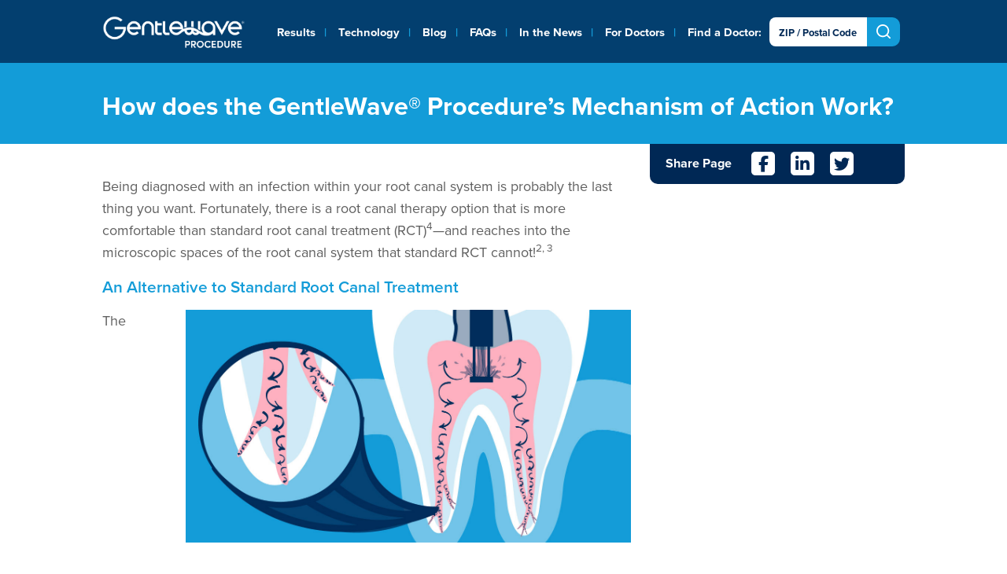

--- FILE ---
content_type: text/html; charset=UTF-8
request_url: https://gentlewave.com/resources/root-canal-alternative-procedure
body_size: 5346
content:

<!DOCTYPE html>

<html lang="en" dir="ltr" prefix="og: https://ogp.me/ns#">
  <head>
    <meta charset="utf-8" />
<script async src="https://www.googletagmanager.com/gtag/js?id=UA-42095058-2"></script>
<script>window.dataLayer = window.dataLayer || [];function gtag(){dataLayer.push(arguments)};gtag("js", new Date());gtag("set", "developer_id.dMDhkMT", true);gtag("config", "UA-42095058-2", {"groups":"default","anonymize_ip":true,"page_placeholder":"PLACEHOLDER_page_path"});gtag('config', 'AW-869838121');</script>
<meta name="description" content="Learn about the technology that makes the GentleWave Procedure a sought-after root canal alternative." />
<meta property="og:title" content="How does the GentleWave® Procedure’s Mechanism of Action Work?" />
<meta name="Generator" content="Drupal 10 (https://www.drupal.org)" />
<meta name="MobileOptimized" content="width" />
<meta name="HandheldFriendly" content="true" />
<meta name="viewport" content="width=device-width, initial-scale=1.0" />
<script type="application/ld+json">{
    "@context": "https://schema.org",
    "@graph": [
        {
            "@type": "BlogPosting",
            "name": "How does the GentleWave® Procedure’s Mechanism of Action Work?",
            "headline": "How does the GentleWave® Procedure’s Mechanism of Action Work?",
            "description": "The GentleWave Procedure is the only device that utilizes Multisonic Ultracleaning® technology.",
            "image": {
                "@type": "ImageObject",
                "representativeOfPage": "True",
                "url": "//cdn.gentlewave.com/sites/default/files/styles/blog_preview/public/SON-129%201706%20MicroBlog%2018%20Mechanism%20of%20Action%20v1%201200x627%20Blog.jpg?itok=UEP5ITnQ",
                "width": "522",
                "height": "272"
            },
            "datePublished": "2017-06-27T09:09:11-0400",
            "dateModified": "2017-06-27T09:09:11-0400",
            "author": {
                "@type": "Organization",
                "name": "GentleWave®",
                "url": "https://gentlewave.com",
                "logo": {
                    "@type": "ImageObject",
                    "url": "https://gentlewave.com/sites/default/files/amp/google-amp-logo-v2_0.jpg",
                    "width": "207",
                    "height": "60"
                }
            },
            "publisher": {
                "@type": "Organization",
                "name": "GentleWave®",
                "url": "https://gentlewave.com",
                "logo": {
                    "@type": "ImageObject",
                    "url": "https://gentlewave.com/sites/default/files/amp/google-amp-logo-v2_0.jpg",
                    "width": "207",
                    "height": "60"
                }
            },
            "mainEntityOfPage": "https://gentlewave.com/resources/root-canal-alternative-procedure"
        }
    ]
}</script>
<link rel="icon" href="//cdn.gentlewave.com/sites/default/files/gentlewave-b2c-favicon.png" type="image/png" />
<link rel="canonical" href="https://gentlewave.com/resources/root-canal-alternative-procedure" />
<link rel="shortlink" href="https://gentlewave.com/node/131" />
<link rel="amphtml" href="https://gentlewave.com/resources/root-canal-alternative-procedure?amp" />

    <title>How does the GentleWave® Procedure’s Mechanism of Action Work? | GentleWave Procedure</title>
    <link rel="stylesheet" media="all" href="/sites/default/files/css/css_Ug05tCCIhFo2pZTN1xB7aT5D4Lt991XdUAy6xjTneX4.css?delta=0&amp;language=en&amp;theme=gentlewave2019&amp;include=eJwtx0EOgCAMBMAPIag3n1PihpBUILTF9PdenNsUNGW8tHDux5UK90y8iTrXVoK4KJ6USRC8m1pGuqcN4vg3TsjoTerCBzj7HRg" />
<link rel="stylesheet" media="all" href="/sites/default/files/css/css_1cCv_PQnRao9TvAOe7LmkHSAMDCdV_OrmpMEfDXUvF0.css?delta=1&amp;language=en&amp;theme=gentlewave2019&amp;include=eJwtx0EOgCAMBMAPIag3n1PihpBUILTF9PdenNsUNGW8tHDux5UK90y8iTrXVoK4KJ6USRC8m1pGuqcN4vg3TsjoTerCBzj7HRg" />

    
    <meta name="viewport" content="width=device-width, initial-scale=1"/>
    <link rel="stylesheet" href="https://use.typekit.net/jak6flg.css">
    <script src="https://kit.fontawesome.com/854ea60904.js" crossorigin="anonymous"></script>
    <script src="https://browser.sentry-cdn.com/6.14.0/bundle.min.js"
  integrity="sha384-1FVbcJ5cSGdCrMNyUndHGSl0WlS+Cq5zaYdfnVF7NqkkQpU+7plvm0NomKbzcD//"
  crossorigin="anonymous"></script>
    <meta name="facebook-domain-verification" content="tl317uh3k2xb20zx3v22zuk4yqxff4" />
    <meta name="google-site-verification" content="j8hkNh97hTOirUnzCjchG0JsUfBWvl7rjPMbN4w6-7E" />
          <meta property="og:image" content="https://gentlewave.com/sites/default/files/gw-open-graph-b2c.png" />
        <!-- Meta Pixel Code -->
    <script>
    !function(f,b,e,v,n,t,s)
    {if(f.fbq)return;n=f.fbq=function(){n.callMethod?
    n.callMethod.apply(n,arguments):n.queue.push(arguments)};
    if(!f._fbq)f._fbq=n;n.push=n;n.loaded=!0;n.version='2.0';
    n.queue=[];t=b.createElement(e);t.async=!0;
    t.src=v;s=b.getElementsByTagName(e)[0];
    s.parentNode.insertBefore(t,s)}(window, document,'script',
    'https://connect.facebook.net/en_US/fbevents.js');
    fbq('init', '430035739032326');
    fbq('track', 'PageView');
    </script>
    <noscript><img height="1" width="1" style="display:none"
    src="https://www.facebook.com/tr?id=430035739032326&ev=PageView&noscript=1"
    /></noscript>
    <!-- End Meta Pixel Code -->
    <script type="text/javascript" src="//script.crazyegg.com/pages/scripts/0085/4789.js" async="async" ></script>
    <!-- Tik Tok Pixel -->
    <script>
        !function (w, d, t) {
          w.TiktokAnalyticsObject=t;var ttq=w[t]=w[t]||[];ttq.methods=["page","track","identify","instances","debug","on","off","once","ready","alias","group","enableCookie","disableCookie"],ttq.setAndDefer=function(t,e){t[e]=function(){t.push([e].concat(Array.prototype.slice.call(arguments,0)))}};for(var i=0;i<ttq.methods.length;i++)ttq.setAndDefer(ttq,ttq.methods[i]);ttq.instance=function(t){for(var e=ttq._i[t]||[],n=0;n<ttq.methods.length;n++
)ttq.setAndDefer(e,ttq.methods[n]);return e},ttq.load=function(e,n){var i="https://analytics.tiktok.com/i18n/pixel/events.js";ttq._i=ttq._i||{},ttq._i[e]=[],ttq._i[e]._u=i,ttq._t=ttq._t||{},ttq._t[e]=+new Date,ttq._o=ttq._o||{},ttq._o[e]=n||{};n=document.createElement("script");n.type="text/javascript",n.async=!0,n.src=i+"?sdkid="+e+"&lib="+t;e=document.getElementsByTagName("script")[0];e.parentNode.insertBefore(n,e)};
        
          ttq.load('CGCDK63C77UCPVD6N530');
          ttq.page();
        }(window, document, 'ttq');
    </script>
  </head>
  <body  class="page-node-131 node--type-blog resources-root-canal-alternative-procedure path-node">
    <a href="#main-content" class="visually-hidden focusable">
      Skip to main content
    </a>
    
      <div class="dialog-off-canvas-main-canvas" data-off-canvas-main-canvas>
    <header>
  <div class='main-nav'>
    <div class='container'>
      <div class='logo'><a href="/"><img src='/sites/default/files/gentlewave_logo_white.png' width="182" height="41" alt='GentleWave&#174; Procedure'></a></div>
        <div>
    <nav role="navigation" aria-labelledby="block-gentlewave2019-main-menu-menu" id="block-gentlewave2019-main-menu">
            
  <h2 class="visually-hidden" id="block-gentlewave2019-main-menu-menu">Main navigation</h2>
  

        
              <ul>
              <li>
        <a href="/results" data-drupal-link-system-path="node/44">Results</a>
              </li>
          <li>
        <a href="/technology" data-drupal-link-system-path="node/50">Technology</a>
              </li>
          <li>
        <a href="/blog" data-drupal-link-system-path="node/49">Blog</a>
              </li>
          <li>
        <a href="/faqs" data-drupal-link-system-path="node/2194">FAQs</a>
              </li>
          <li>
        <a href="/news" data-drupal-link-system-path="node/2098">In the News</a>
              </li>
          <li>
        <a href="https://gentlewave.com/doctor?utm_campaign=b2c_referral" class="for-doctors-b2c-link" target="_blank">For Doctors</a>
              </li>
          <li>
        <a href="/provider" data-drupal-link-system-path="node/75">Find a Doctor</a>
              </li>
        </ul>
  


  </nav>
<div id="block-headerlocatorsearch" class="menu-locator-search">
  
    
      
            <div class='body'><div class="nav-locator-search-search"><a class="find-provider-mobile" href="/provider">Find a Doctor:</a>
<div class="nav-search-wrapper">
<form action="/provider" id="nav-provider-search-form">
<div class="form-item"><input id="zip-nav" name="zip-nav" placeholder="ZIP / Postal Code" type="text"></div>
<button class="gentlewave-button" id="submit-provider-nav"><img alt="Search" src="https://gentlewave.com/sites/default/files/button-search.svg"></button></form>
</div>
</div>
</div>
      
  </div>
  </div>

      <div class='mobile-toggle'>
          <i class="fa-sharp fa-regular fa-bars"></i>
      </div>
    </div>
  </div>

  <div class='blog-title'>
    <div class='blog-title-container'>
      <div class='container'>
          <div>
    <div id="block-gentlewave2019-page-title">
  
    
      
  <h1><span>How does the GentleWave® Procedure’s Mechanism of Action Work? </span>
</h1>


  </div>
  </div>

      </div>
    </div>
  </div>
</header>

<div class='content-container'>
  <div class='container'>
      <div>
    <div data-drupal-messages-fallback class="hidden"></div>
<div id="block-gentlewave2019-content">
  
    
      <article data-history-node-id="131">

  
  

  <div>
    <div class='blog-wrapper'>
      <div class='left-column'>
        
            <div><div class='field-body-field'><p>Being diagnosed with an infection within your root canal system is probably the last thing you want. Fortunately, there is a root canal therapy option that is more comfortable than standard root canal treatment (RCT)<sup>4</sup>—and reaches into the microscopic spaces of the root canal system that standard RCT cannot!<sup>2, 3</sup></p>

<h2>An Alternative to Standard Root Canal Treatment</h2>

<p class="float-right"><img alt="GentleWave Procedure" data-entity-type data-entity-uuid height="296" src="/sites/default/files/SON-129%201706%20MicroBlog%2018%20Mechanism%20of%20Action%20v1%201200x627%20Blog.jpg" width="566" loading="lazy">The GentleWave® Procedure is a minimally invasive alternative to standard root canal treatment.<sup>1</sup> The innovative procedure utilizes Multisonic Ultracleaning® technology, which enables procedure fluids to reach through the entire root canal system,<sup>1</sup> providing efficient cleaning of the complex root canal anatomies.<sup>1</sup></p>

<p><strong>Powered by Multisonic Ultracleaning</strong></p>

<p>Unlike <i>ultrasonic</i> wavelength technology, which is widely used in dentistry, the GentleWave Procedure uses <i>multisonic</i> technology. This means that multiple acoustic frequencies are generated at the same time, and when this technology is paired with optimized procedure fluids, the GentleWave System cleans even the deepest, most complex portions of the root canal system.<sup>1,2</sup></p>

<p>To visualize how Multisonic Ultracleaning works, envision a vortex of cleaning fluids traveling into the roots of your tooth. Even though the root canal system can be very complex, with several twists and turns, this vortex of fluids is able to reach the deepest portions that the files used in standard RCT simply cannot.<sup>2, 3</sup></p>
<style type="text/css">.embed-container { position: relative; padding-bottom: 56.25%; height: 0; overflow: hidden; max-width: 100%; } .embed-container iframe, .embed-container object, .embed-container embed { position: absolute; top: 0; left: 0; width: 100%; height: 100%; }
</style>
<div class="embed-container"><iframe allowfullscreen frameborder="0" src="https://www.youtube.com/embed/2-dDlMOofvc"></iframe></div>

<p><strong>Breakthrough Technology</strong></p>

<p>The GentleWave System is a product of years of research and development. The result is a root canal alternative that doesn’t require many of the instruments and steps that <a href="/resources/what-is-a-root-canal">standard root canal treatment</a> does.</p>

<p>The GentleWave System’s closed-loop Multisonic Ultracleaning technology can help to preserve more of your natural tooth,<sup>2</sup> while also eliminating the need for a majority of the instrumentation used during standard RCT. Described as more comfortable than standard RCT,<sup>4</sup> the GentleWave Procedure is a sought-after root canal alternative, especially when patients learn it can typically be completed in just <a href="/resources/root-canal-visits">one visit</a>!<sup>4</sup></p>

<h2>Finding a GentleWave Provider</h2>

<p>If you’re seeking a root canal alternative that provides efficient cleaning,<sup>1</sup> the GentleWave Procedure is your answer. Use our <a href="/provider">Provider Locator</a> to find a dentist or endodontist in your area with the GentleWave System.</p>
</div></div>
      
        
            <div class='field_youtube_video'><figure class="youtube-container youtube-container--responsive">
  <iframe src="https://www.youtube.com/embed/9pN9n0Mbrr8?rel=0&amp;modestbranding=1&amp;enablejsapi=1&amp;origin=https%3A//gentlewave.com&amp;wmode=opaque" id="youtube-field-player" class="youtube-field-player" title="Embedded video for How does the GentleWave® Procedure’s Mechanism of Action Work? " aria-label="Embedded video for How does the GentleWave® Procedure’s Mechanism of Action Work? : https://www.youtube.com/embed/9pN9n0Mbrr8?rel=0&amp;modestbranding=1&amp;enablejsapi=1&amp;origin=https%3A//gentlewave.com&amp;wmode=opaque" frameborder="0" allowfullscreen></iframe>
</figure>
</div>
      
        
            <div><div class='field-citation-field'><h6>The GentleWave<sup>®</sup>&nbsp;Procedure is a medical procedure that is designed to prepare, clean and preserve the structure of teeth<sup>1,2,4</sup>&nbsp;indicated for root canal therapy. Similar to other root canal treatment procedures, there is a&nbsp;potential risk of adverse effects. If you are considering the GentleWave Procedure, ask your clinician if you are a proper candidate. For&nbsp;additional information, visit&nbsp;<a href="https://gentlewave.com/safety-information" title="https://gentlewave.com/safety-information">https://gentlewave.com/safety-information</a>.</h6>
</div></div>
      
      </div>
      <div class='right-column'>
        <div id='share'> 
          <h4>Share Page</h4>
          <ul class="rrssb-buttons clearfix">
            <li class="rrssb-facebook">
              <a href="https://www.facebook.com/sharer/sharer.php?u=https://gentlewave.com/resources/root-canal-alternative-procedure" class="popup">
                <span class="rrssb-icon"><i class="fa-brands fa-facebook-f"></i></span>
              </a>
            </li>
            <li class="rrssb-linkedin">
              <!-- Replace href with your Meta and URL information  -->
              <a href="https://www.linkedin.com/shareArticle?mini=true&url=https://gentlewave.com/resources/root-canal-alternative-procedure" class="popup">
                <span class="rrssb-icon"><i class="fa-brands fa-linkedin-in"></i></span>
              </a>
            </li>
            <li class="rrssb-twitter">
              <a href="https://twitter.com/intent/tweet?text=https://gentlewave.com/resources/root-canal-alternative-procedure" class="popup">
                <span class="rrssb-icon"><i class="fa-brands fa-twitter"></i></span>
              </a>
            </li>
          </ul>
        </div>
        
      </div>
    </div>
  </div>

</article>
  </div>
  </div>

  </div>
</div>

<footer>
  
  <div class='footer-cta'>
    <div class='container'>
      <h3>Take the next step toward saving your tooth with today’s root canal alternative.</h3>
      <a class='gentlewave-button' href="/provider">Locate a GentleWave<sup>&reg;</sup> Doctor</a>
      <div class='phone'>
        <a href="tel:8444685928">844-GNTL-WAV (844-468-5928)</a>
      </div>
      <div class='social-wrapper'>
        <div class='social'>
          <a target="_blank" class='facebook social-item' href="https://www.facebook.com/gentlewaveprocedure"><i class="fa-brands fa-facebook-f"></i></a>
          <a target="_blank" class="instagram social-item" href="https://www.instagram.com/gentlewaveprocedure/"><i class="fa-brands fa-instagram"></i></a>
          <a target="_blank" class='youtube social-item' href="https://www.youtube.com/channel/UCeQlvQkVLpCkHDsFMyI6fGQ"><i class="fa-brands fa-youtube"></i></a>
        </div>
      </div>
    </div>
  </div>
  <div class='sonendo-cta'>
    <div class='container'>
      <div class='sonendo-cta-left'>
        <h4>Want to provide the GentleWave<sup>&reg;</sup> Procedure for your patients?</h4>
        <div class='footer-buttons'>
          <a class='footer-button' href="/dentists">Referring Dentists</a>
          <a class='footer-button' href="https://gentlewave.com/doctor" target="blank">Future GentleWave Doctors</a>
        </div>
        <div class='logo-mice'>
          <div class='mice'>
              <div>
    <div id="block-blogmicetype">
  
    
      
            <div class='body'><p>The GentleWave<sup>®</sup> Procedure&nbsp;is a root canal therapy option and is considered a medical procedure with potential adverse effects. Consultation with a dental provider is required prior to treatment to determine if you’re a candidate for root canal therapy and the GentleWave Procedure. For additional information, visit <a href="https://gentlewave.com/safety-information" title="https://gentlewave.com/safety-information">https://gentlewave.com/safety-information</a>.</p><p><sup>1</sup>&nbsp;Molina B et al. (2015) J Endod. 41:1701-5&nbsp; <sup>2&nbsp;</sup>Vandrangi P et al. (2015) Oral Health 72-86 &nbsp;<sup>3</sup>&nbsp;Paqué F&nbsp;et al. (2010) J Endod. 36:703-7&nbsp; <sup>4</sup>&nbsp;Sigurdsson A et al. (2016) J Endod. 42:1040-48. <sup>5</sup>&nbsp;Nair NPR et al. (2014)&nbsp;Int Endod J. 47:1003-1011.&nbsp;Studies referenced in citations 1-5 were performed on molars.</p><p>© 2026 Sonendo, Inc. All rights reserved. SONENDO, the SONENDO logo, GENTLEWAVE, the GENTLEWAVE logo and SAVING TEETH THROUGH SOUND SCIENCE are trademarks of Sonendo, Inc. Patented: sonendo.com/intellectualproperty. <a href="/terms">Terms &amp; Conditions</a> &nbsp;| &nbsp;<a href="/privacy-policy">Privacy Policy</a></p></div>
      
  </div>
  </div>

          </div>
        </div>
      </div>
      <div class='sonendo-cta-right'>
          <div>
    <nav role="navigation" aria-labelledby="block-gentlewave2019-main-menu-menu" id="block-gentlewave2019-main-menu">
            
  <h2 class="visually-hidden" id="block-gentlewave2019-main-menu-menu">Main navigation</h2>
  

        
              <ul>
              <li>
        <a href="/results" data-drupal-link-system-path="node/44">Results</a>
              </li>
          <li>
        <a href="/technology" data-drupal-link-system-path="node/50">Technology</a>
              </li>
          <li>
        <a href="/blog" data-drupal-link-system-path="node/49">Blog</a>
              </li>
          <li>
        <a href="/faqs" data-drupal-link-system-path="node/2194">FAQs</a>
              </li>
          <li>
        <a href="/news" data-drupal-link-system-path="node/2098">In the News</a>
              </li>
          <li>
        <a href="https://gentlewave.com/doctor?utm_campaign=b2c_referral" class="for-doctors-b2c-link" target="_blank">For Doctors</a>
              </li>
          <li>
        <a href="/provider" data-drupal-link-system-path="node/75">Find a Doctor</a>
              </li>
        </ul>
  


  </nav>
<div id="block-headerlocatorsearch" class="menu-locator-search">
  
    
      
            <div class='body'><div class="nav-locator-search-search"><a class="find-provider-mobile" href="/provider">Find a Doctor:</a>
<div class="nav-search-wrapper">
<form action="/provider" id="nav-provider-search-form">
<div class="form-item"><input id="zip-nav" name="zip-nav" placeholder="ZIP / Postal Code" type="text"></div>
<button class="gentlewave-button" id="submit-provider-nav"><img alt="Search" src="https://gentlewave.com/sites/default/files/button-search.svg"></button></form>
</div>
</div>
</div>
      
  </div>
  </div>

        <div class='logo'>
          <a target="_blank" href="https://sonendo.com"><img width="191" height="70" src='/sites/default/files/sonendo_logo_restoring_health_white.png' alt='Sonendo&#174; Logo'></a>
        </div>
      </div>
    </div>
  </div>
</footer>
  </div>

    
    <!-- LinkedIn Pixel -->
    <script type="text/javascript">
    _linkedin_partner_id = "4030668";
    window._linkedin_data_partner_ids = window._linkedin_data_partner_ids || [];
    window._linkedin_data_partner_ids.push(_linkedin_partner_id);
    </script><script type="text/javascript">
    (function(l) {
    if (!l){window.lintrk = function(a,b){window.lintrk.q.push([a,b])};
    window.lintrk.q=[]}
    var s = document.getElementsByTagName("script")[0];
    var b = document.createElement("script");
    b.type = "text/javascript";b.async = true;
    b.src = "https://snap.licdn.com/li.lms-analytics/insight.min.js";
    s.parentNode.insertBefore(b, s);})(window.lintrk);
    </script>
    <noscript>
    <img height="1" width="1" style="display:none;" alt="" src="https://px.ads.linkedin.com/collect/?pid=4030668&fmt=gif" />
    </noscript>
    <!-- End LinkedIn Pixel -->
    <script type="application/json" data-drupal-selector="drupal-settings-json">{"path":{"baseUrl":"\/","pathPrefix":"","currentPath":"node\/131","currentPathIsAdmin":false,"isFront":false,"currentLanguage":"en","currentQuery":{"_wrapper_format":"html"}},"pluralDelimiter":"\u0003","suppressDeprecationErrors":true,"google_analytics":{"account":"UA-42095058-2","trackOutbound":true,"trackMailto":true,"trackTel":true,"trackDownload":true,"trackDownloadExtensions":"7z|aac|arc|arj|asf|asx|avi|bin|csv|doc(x|m)?|dot(x|m)?|exe|flv|gif|gz|gzip|hqx|jar|jpe?g|js|mp(2|3|4|e?g)|mov(ie)?|msi|msp|pdf|phps|png|ppt(x|m)?|pot(x|m)?|pps(x|m)?|ppam|sld(x|m)?|thmx|qtm?|ra(m|r)?|sea|sit|tar|tgz|torrent|txt|wav|wma|wmv|wpd|xls(x|m|b)?|xlt(x|m)|xlam|xml|z|zip"},"user":{"uid":0,"permissionsHash":"b0f31e24ff1e3d76bd51c6c76b0c5ef8b3df47a6d6bdf448f847d5b6ac39adea"}}</script>
<script src="/sites/default/files/js/js_W-pq6-0muOn3t4s4ifxkqvoMAALdK3ir5tZLyPUpl88.js?scope=footer&amp;delta=0&amp;language=en&amp;theme=gentlewave2019&amp;include=eJxLT80ryUktTyxLNTIwtNRPz8lPSszRLS6pzMnMS9dJz89Pz0mNT8xLzKksyUwu1kcXAAD71hh5"></script>

  </body>
</html>

--- FILE ---
content_type: text/css
request_url: https://gentlewave.com/sites/default/files/css/css_1cCv_PQnRao9TvAOe7LmkHSAMDCdV_OrmpMEfDXUvF0.css?delta=1&language=en&theme=gentlewave2019&include=eJwtx0EOgCAMBMAPIag3n1PihpBUILTF9PdenNsUNGW8tHDux5UK90y8iTrXVoK4KJ6USRC8m1pGuqcN4vg3TsjoTerCBzj7HRg
body_size: 24886
content:
/* @license GPL-2.0-or-later https://www.drupal.org/licensing/faq */
.owl-carousel .owl-wrapper:after{content:".";display:block;clear:both;visibility:hidden;line-height:0;height:0;}.owl-carousel{display:none;position:relative;width:100%;-ms-touch-action:pan-y;}.owl-carousel .owl-wrapper{display:none;position:relative;-webkit-transform:translate3d(0px,0px,0px);}.owl-carousel .owl-wrapper-outer{overflow:hidden;position:relative;width:100%;}.owl-carousel .owl-wrapper-outer.autoHeight{-webkit-transition:height 500ms ease-in-out;-moz-transition:height 500ms ease-in-out;-ms-transition:height 500ms ease-in-out;-o-transition:height 500ms ease-in-out;transition:height 500ms ease-in-out;}.owl-carousel .owl-item{float:left;}.owl-controls .owl-page,.owl-controls .owl-buttons div{cursor:pointer;}.owl-controls{-webkit-user-select:none;-khtml-user-select:none;-moz-user-select:none;-ms-user-select:none;user-select:none;-webkit-tap-highlight-color:rgba(0,0,0,0);}.grabbing{cursor:url(/themes/gentlewave2019/css/grabbing.png) 8 8,move;}.owl-carousel  .owl-wrapper,.owl-carousel  .owl-item{-webkit-backface-visibility:hidden;-moz-backface-visibility:hidden;-ms-backface-visibility:hidden;-webkit-transform:translate3d(0,0,0);-moz-transform:translate3d(0,0,0);-ms-transform:translate3d(0,0,0);}
.owl-theme .owl-controls{margin-top:10px;text-align:center;}.owl-theme .owl-controls .owl-buttons div{color:#FFF;display:inline-block;zoom:1;*display:inline;margin:5px;padding:3px 10px;font-size:12px;-webkit-border-radius:30px;-moz-border-radius:30px;border-radius:30px;background:#869791;filter:Alpha(Opacity=50);opacity:0.5;}.owl-theme .owl-controls.clickable .owl-buttons div:hover{filter:Alpha(Opacity=100);opacity:1;text-decoration:none;}.owl-theme .owl-controls .owl-page{display:inline-block;zoom:1;*display:inline;}.owl-theme .owl-controls .owl-page span{display:block;width:12px;height:12px;margin:5px 7px;filter:Alpha(Opacity=50);opacity:0.5;-webkit-border-radius:20px;-moz-border-radius:20px;border-radius:20px;background:#869791;}.owl-theme .owl-controls .owl-page.active span,.owl-theme .owl-controls.clickable .owl-page:hover span{filter:Alpha(Opacity=100);opacity:1;}.owl-theme .owl-controls .owl-page span.owl-numbers{height:auto;width:auto;color:#FFF;padding:2px 10px;font-size:12px;-webkit-border-radius:30px;-moz-border-radius:30px;border-radius:30px;}.owl-item.loading{min-height:150px;background:url(/themes/gentlewave2019/css/AjaxLoader.gif) no-repeat center center}
*{-webkit-box-sizing:border-box;-moz-box-sizing:border-box;box-sizing:border-box;}html{font-family:sans-serif;-ms-text-size-adjust:100%;-webkit-text-size-adjust:100%;}body{margin:0;}article,aside,details,figcaption,figure,footer,header,hgroup,main,nav,section,summary{display:block;}audio,canvas,progress,video{display:inline-block;vertical-align:baseline;}audio:not([controls]){display:none;height:0;}[hidden],template{display:none;}a{background:transparent;}a:active,a:hover{outline:0;}abbr[title]{border-bottom:1px dotted;}b,strong{font-weight:bold;}dfn{font-style:italic;}h1{font-size:2em;margin:0.67em 0;}mark{background:#ff0;color:#000;}small{font-size:80%;}sub,sup{font-size:75%;line-height:0;position:relative;vertical-align:baseline;}sup{top:-0.5em;}sub{bottom:-0.25em;}img{border:0;}svg:not(:root){overflow:hidden;}figure{margin:1em 40px;}hr{-moz-box-sizing:content-box;box-sizing:content-box;height:0;}pre{overflow:auto;}code,kbd,pre,samp{font-family:monospace,monospace;font-size:1em;}button,input,optgroup,select,textarea{color:inherit;font:inherit;margin:0;}button{overflow:visible;}button,select{text-transform:none;}button,html input[type=button],input[type=reset],input[type=submit]{-webkit-appearance:button;cursor:pointer;}button[disabled],html input[disabled]{cursor:default;}button::-moz-focus-inner,input::-moz-focus-inner{border:0;padding:0;}input{line-height:normal;}input[type=checkbox],input[type=radio]{box-sizing:border-box;padding:0;}input[type=number]::-webkit-inner-spin-button,input[type=number]::-webkit-outer-spin-button{height:auto;}input[type=search]{-webkit-appearance:textfield;-moz-box-sizing:content-box;-webkit-box-sizing:content-box;box-sizing:content-box;}input[type=search]::-webkit-search-cancel-button,input[type=search]::-webkit-search-decoration{-webkit-appearance:none;}fieldset{border:1px solid #c0c0c0;margin:0 2px;padding:0.35em 0.625em 0.75em;}legend{border:0;padding:0;}textarea{overflow:auto;}optgroup{font-weight:bold;}table{border-collapse:collapse;border-spacing:0;}td,th{padding:0;}.gentlewave-button{background-color:#139cd8;border-radius:12px;color:white;padding:11px 12px 10px 12px;font-size:0.9em;text-decoration:none;line-height:1;-webkit-transition:400ms all;-moz-transition:400ms all;transition:400ms all;font-family:"proxima-nova",sans-serif;font-weight:bold;display:inline-block;border-bottom:0px;}.gentlewave-button:hover{background-color:#002855;opacity:1;}.path-frontpage header{max-height:500px;overflow:hidden;}.path-frontpage h1{font-size:1.88em !important;font-weight:600;margin:0;color:#002855 !important;line-height:1.2 !important;margin-bottom:15px !important;}.path-frontpage h1 sup{font-size:0.6em;}.path-frontpage h1 a{color:#002855;border-bottom:1px solid #002855;text-decoration:none;-webkit-transition:400ms all;-moz-transition:400ms all;transition:400ms all;}.path-frontpage h1 a:hover{color:#139cd8;border-bottom:1px solid #139cd8;opacity:1;}@media (max-width:600px){.path-frontpage h1{font-size:1.5em !important;}}.path-frontpage #block-gentlewave2019-homepageintro{display:block;float:left;margin-right:2.3576515979%;width:48.821174201%;padding-right:35px;}.path-frontpage #block-gentlewave2019-homepageintro:last-child{margin-right:0;}.path-frontpage #block-gentlewave2019-homepageintro h2{color:#139cd8;font-size:1.16em !important;line-height:1.4 !important;font-weight:600;}.path-frontpage #block-gentlewave2019-homepageintro h2 sup{font-size:0.5em;top:-10px;}.path-frontpage #block-gentlewave2019-homepageintro p a.gentlewave-button{color:white;margin-top:5px;}.path-frontpage .content-container .container > div{*zoom:1;}.path-frontpage .content-container .container > div:before,.path-frontpage .content-container .container > div:after{content:" ";display:table;}.path-frontpage .content-container .container > div:after{clear:both;}.path-frontpage .front-download{background-color:#002855;}.path-frontpage .front-download .ask-gw-mobile{display:none;}.path-frontpage .front-download .homepage-referral-download{display:flex;color:white;}.path-frontpage .front-download .homepage-referral-download h2{color:white;font-size:1.88em !important;line-height:1.2 !important;margin-bottom:5px;}.path-frontpage .front-download .homepage-referral-download p:nth-child(2){margin-top:0px;}.path-frontpage .front-download .homepage-referral-download .home-referral-left{flex:0 0 52%;padding:50px 0;}.path-frontpage .front-download .homepage-referral-download .home-referral-left .home-left-flex-wrapper{display:flex;align-items:center;}.path-frontpage .front-download .homepage-referral-download .home-referral-right{flex:1;justify-content:center;display:flex;align-items:flex-end;}.path-frontpage .front-download .homepage-referral-download .home-referral-right img{display:block;max-width:310px;}.path-frontpage .front-download .homepage-referral-download .gw-button{background-color:#139cd8;border-radius:12px;color:white;padding:11px 12px 10px 12px;font-size:0.9em;text-decoration:none;line-height:1;-webkit-transition:400ms all;-moz-transition:400ms all;transition:400ms all;font-family:"proxima-nova",sans-serif;font-weight:bold;display:inline-block;border-bottom:0px;}.path-frontpage .front-download .homepage-referral-download .gw-button:hover{background-color:#002855;opacity:1;}.path-frontpage .front-download .homepage-referral-download .gw-button:hover{background-color:#7c8088;}.path-frontpage .front-additional-text{padding:0 0 40px 0;}.path-frontpage .front-additional-text .container{*zoom:1;}.path-frontpage .front-additional-text .container:before,.path-frontpage .front-additional-text .container:after{content:" ";display:table;}.path-frontpage .front-additional-text .container:after{clear:both;}.path-frontpage .front-additional-text #block-gentlewave2019-homepageadditionalcopyblock{display:block;float:left;margin-right:2.3576515979%;width:65.8807828007%;}.path-frontpage .front-additional-text #block-gentlewave2019-homepageadditionalcopyblock:last-child{margin-right:0;}.path-frontpage .front-additional-text #block-gentlewave2019-homepageadditionalcopyblock ul{margin:20px 0 0 0;}.path-frontpage .front-additional-text #block-homepagetestimonial{display:block;float:left;margin-right:2.3576515979%;width:31.7615656014%;color:#002855;text-align:center;position:relative;}.path-frontpage .front-additional-text #block-homepagetestimonial:last-child{margin-right:0;}.path-frontpage .front-additional-text #block-homepagetestimonial .body{padding:55px 0;border-top:1px solid #139cd8;border-bottom:1px solid #139cd8;}.path-frontpage .front-additional-text #block-homepagetestimonial strong{font-size:0.9em;}.path-frontpage .front-additional-text #block-homepagetestimonial a{background-color:#139cd8;border-radius:12px;color:white;padding:11px 12px 10px 12px;font-size:0.9em;text-decoration:none;line-height:1;-webkit-transition:400ms all;-moz-transition:400ms all;transition:400ms all;font-family:"proxima-nova",sans-serif;font-weight:bold;display:inline-block;border-bottom:0px;position:absolute;bottom:-18px;left:50%;-webkit-transform:translate(-50%);-moz-transform:translate(-50%);-ms-transform:translate(-50%);-o-transform:translate(-50%);transform:translate(-50%);}.path-frontpage .front-additional-text #block-homepagetestimonial a:hover{background-color:#002855;opacity:1;}.path-frontpage .front-additional-text #block-homepagetestimonial p:first-child{max-width:250px;margin:0 auto;}.path-frontpage .front-additional-text #block-homepagetestimonial p:nth-child(2){margin:7px 0 0 0;}.path-frontpage #block-homepagevideo2019noimage{display:block;float:left;margin-right:2.3576515979%;width:48.821174201%;margin-right:0px;}.path-frontpage #block-homepagevideo2019noimage:last-child{margin-right:0;}.path-frontpage #block-homepagevideo2019noimage .field-field_youtube_video_embed{position:fixed;width:100%;height:0px;top:0px;left:0px;background-color:rgba(0,40,85,0.8);z-index:11;overflow:hidden;}.path-frontpage #block-homepagevideo2019noimage .field-field_youtube_video_embed.active{height:100%;}.path-frontpage #block-homepagevideo2019noimage .field-field_youtube_video_embed .youtube-container--responsive{padding-bottom:51.25%;}.path-frontpage #block-homepagevideo2019noimage .field-field_youtube_video_embed .video-wrapper{left:50%;top:50%;-webkit-transform:translate(-50%,-50%);-moz-transform:translate(-50%,-50%);-ms-transform:translate(-50%,-50%);-o-transform:translate(-50%,-50%);transform:translate(-50%,-50%);position:relative;}.path-frontpage #block-homepagevideo2019noimage .field-field_youtube_video_embed .video-wrapper .video-container{max-width:950px;margin:0 auto;position:relative;}.path-frontpage #block-homepagevideo2019noimage .field-field_youtube_video_embed .video-wrapper .video-container .close-button{position:absolute;right:0px;top:-20px;cursor:pointer;}.path-frontpage #block-homepagevideo2019noimage .field-field_youtube_video_embed .video-wrapper .video-container .close-button:hover{opacity:0.8;}.path-frontpage .front-recent-blog{padding:40px 0;}.path-frontpage .front-recent-blog .views-element-container > div > div{*zoom:1;}.path-frontpage .front-recent-blog .views-element-container > div > div:before,.path-frontpage .front-recent-blog .views-element-container > div > div:after{content:" ";display:table;}.path-frontpage .front-recent-blog .views-element-container > div > div:after{clear:both;}.path-frontpage .front-recent-blog header{margin:0 0 20px 0;}.path-frontpage .front-recent-blog header p{margin:10px 0 0 0;}.path-frontpage .front-recent-blog header h2{font-size:1.88em !important;font-weight:600;margin:0;color:#002855 !important;line-height:1.2 !important;}.path-frontpage .front-recent-blog header h2 sup{font-size:0.6em;}.path-frontpage .front-recent-blog header h2 a{color:#002855;border-bottom:1px solid #002855;text-decoration:none;-webkit-transition:400ms all;-moz-transition:400ms all;transition:400ms all;}.path-frontpage .front-recent-blog header h2 a:hover{color:#139cd8;border-bottom:1px solid #139cd8;opacity:1;}@media (max-width:600px){.path-frontpage .front-recent-blog header h2{font-size:1.5em !important;}}.path-frontpage .front-recent-blog .views-row{*zoom:1;position:relative;display:block;float:left;margin-right:2.3576515979%;width:31.7615656014%;}.path-frontpage .front-recent-blog .views-row:before,.path-frontpage .front-recent-blog .views-row:after{content:" ";display:table;}.path-frontpage .front-recent-blog .views-row:after{clear:both;}.path-frontpage .front-recent-blog .views-row:last-child{margin-right:0;}.path-frontpage .front-recent-blog .views-row .views-field-view-node-1 a{position:absolute;left:0px;top:0px;width:100%;height:100%;}.path-frontpage .front-recent-blog .views-row .views-field-created{font-size:0.8em;color:#002855;font-weight:bold;margin-top:5px;}.path-frontpage .front-recent-blog .views-row .views-field-field-preview-image{height:100%;position:relative;}.path-frontpage .front-recent-blog .views-row .views-field-field-preview-image .field-content{position:relative;height:100%;}.path-frontpage .front-recent-blog .views-row h2{color:#139cd8;font-size:1.16em;line-height:1.2;font-weight:600;margin:5px 0;}.path-frontpage .front-recent-blog .views-row h2 a{color:#139cd8;text-decoration:none;}.path-frontpage .front-recent-blog .views-row .views-field-view-node{margin-top:20px;}.path-frontpage .front-recent-blog .views-row .views-field-view-node a{background-color:#139cd8;border-radius:12px;color:white;padding:11px 12px 10px 12px;font-size:0.9em;text-decoration:none;line-height:1;-webkit-transition:400ms all;-moz-transition:400ms all;transition:400ms all;font-family:"proxima-nova",sans-serif;font-weight:bold;display:inline-block;border-bottom:0px;display:inline-block;}.path-frontpage .front-recent-blog .views-row .views-field-view-node a:hover{background-color:#002855;opacity:1;}.path-frontpage .front-recent-blog .views-row .views-field-field-teaser{font-size:0.9em;line-height:1.3;}.path-frontpage .front-recent-blog .views-row .views-field-field-teaser p{margin:0;}.front-icons{background-color:#f1f9fd;}.front-icons h2{font-size:1.88em !important;font-weight:600;margin:0;color:#002855 !important;line-height:1.2 !important;}.front-icons h2 sup{font-size:0.6em;}.front-icons h2 a{color:#002855;border-bottom:1px solid #002855;text-decoration:none;-webkit-transition:400ms all;-moz-transition:400ms all;transition:400ms all;}.front-icons h2 a:hover{color:#139cd8;border-bottom:1px solid #139cd8;opacity:1;}@media (max-width:600px){.front-icons h2{font-size:1.5em !important;}}.front-icons #block-views-block-gentlewave-difference-table-block-1{padding:40px 0;}.front-icons .comparison-table-wrapper{display:flex;}.front-icons .comparison-table-wrapper header{flex:1;box-sizing:border-box;padding-right:25px;}.front-icons .comparison-table-wrapper #gentlewave-difference-table{flex:0 0 70%;}.front-icons .comparison-table-wrapper #gentlewave-difference-table thead th{font-weight:bold;color:white;line-height:1;text-align:left;padding:15px;}.front-icons .comparison-table-wrapper #gentlewave-difference-table thead th:nth-child(2){background-color:#139CD8;}.front-icons .comparison-table-wrapper #gentlewave-difference-table thead th:nth-child(3){background-color:#002855;}.front-icons .comparison-table-wrapper #gentlewave-difference-table tbody tr{cursor:pointer;}.front-icons .comparison-table-wrapper #gentlewave-difference-table tbody tr:nth-child(odd){background-color:white;}.front-icons .comparison-table-wrapper #gentlewave-difference-table tbody tr:nth-child(even){background-color:#F1F9FD;}.front-icons .comparison-table-wrapper #gentlewave-difference-table tbody tr.active-slide td:first-child{background-image:url(/themes/gentlewave2019/img/minus-icon.svg);}.front-icons .comparison-table-wrapper #gentlewave-difference-table tbody tr td{padding:11px 20px;}.front-icons .comparison-table-wrapper #gentlewave-difference-table tbody tr td:first-child{width:415px;background-image:url(/themes/gentlewave2019/img/plus.svg);background-repeat:no-repeat;background-size:17px auto;background-position:96.5% 18px;padding:11px 35px 11px 20px;}.front-icons .comparison-table-wrapper #gentlewave-difference-table tbody tr td:nth-child(2){border-left:3px solid #f1f9fd;border-right:3px solid #f1f9fd;}.front-icons .comparison-table-wrapper #gentlewave-difference-table tbody tr .views-field-title{color:#002855;line-height:1.3;font-weight:bold;}.front-icons .comparison-table-wrapper #gentlewave-difference-table tbody tr .views-field-body{display:none;line-height:1.3;margin-top:4px;}.front-icons .comparison-table-wrapper #gentlewave-difference-table tbody tr .views-field-body p{margin:0;}.front-icons .comparison-table-wrapper #gentlewave-difference-table tbody tr .views-field-views-conditional-field,.front-icons .comparison-table-wrapper #gentlewave-difference-table tbody tr .views-field-views-conditional-field-1{text-align:center;}.front-icons #block-gentlewave2019-views-block-gentlewave-advantage-block-1,.front-icons .front-block-icons{padding:40px 0;}.front-icons #block-gentlewave2019-views-block-gentlewave-advantage-block-1 .views-row,.front-icons .front-block-icons .views-row{width:33%;display:block;float:left;margin-right:0px;padding:15px 20px 0 20px;text-align:center;}.front-icons #block-gentlewave2019-views-block-gentlewave-advantage-block-1 > div,.front-icons .front-block-icons > div{*zoom:1;}.front-icons #block-gentlewave2019-views-block-gentlewave-advantage-block-1 > div:before,.front-icons #block-gentlewave2019-views-block-gentlewave-advantage-block-1 > div:after,.front-icons .front-block-icons > div:before,.front-icons .front-block-icons > div:after{content:" ";display:table;}.front-icons #block-gentlewave2019-views-block-gentlewave-advantage-block-1 > div:after,.front-icons .front-block-icons > div:after{clear:both;}.front-icons #block-gentlewave2019-views-block-gentlewave-advantage-block-1 > div > div,.front-icons .front-block-icons > div > div{*zoom:1;}.front-icons #block-gentlewave2019-views-block-gentlewave-advantage-block-1 > div > div:before,.front-icons #block-gentlewave2019-views-block-gentlewave-advantage-block-1 > div > div:after,.front-icons .front-block-icons > div > div:before,.front-icons .front-block-icons > div > div:after{content:" ";display:table;}.front-icons #block-gentlewave2019-views-block-gentlewave-advantage-block-1 > div > div:after,.front-icons .front-block-icons > div > div:after{clear:both;}.front-icons #block-gentlewave2019-views-block-gentlewave-advantage-block-1 .advantage-icon,.front-icons .front-block-icons .advantage-icon{text-align:center;}.front-icons #block-gentlewave2019-views-block-gentlewave-advantage-block-1 .advantage-icon img,.front-icons .front-block-icons .advantage-icon img{height:56px !important;width:auto;left:-10px;position:relative;}.front-icons #block-gentlewave2019-views-block-gentlewave-advantage-block-1 .views-field-body p,.front-icons .front-block-icons .views-field-body p{margin-top:4px;font-size:0.9em;line-height:1.3;}.front-icons #block-gentlewave2019-views-block-gentlewave-advantage-block-1 h3,.front-icons .front-block-icons h3{color:#139cd8;font-size:1.16em !important;line-height:1.4 !important;font-weight:600;margin:5px 0 10px 0;}.front-icons #block-gentlewave2019-views-block-gentlewave-advantage-block-1 h3 sup,.front-icons .front-block-icons h3 sup{font-size:0.5em;top:-10px;}header{position:relative;}header .header-hero.header-hero-front{width:100%;background-image:url("https://gentlewave.com/sites/default/files/gw-homepage-video-poster.jpg");background-size:cover;background-repeat:no-repeat;min-height:47vw;position:relative;}header .header-hero img{display:block;}header .header-hero video{width:100%;display:block;}header .title-container{position:absolute;left:0;top:0;width:100%;height:100%;z-index:2;}header .title-container .container{height:100%;width:100%;}header .title-container .front-header-title{top:50%;-webkit-transform:translateY(-50%);-moz-transform:translateY(-50%);-ms-transform:translateY(-50%);-o-transform:translateY(-50%);transform:translateY(-50%);position:relative;margin-top:25px;line-height:1.1;color:white;font-weight:bold;text-align:center;}header .title-container .front-header-title h2{font-size:3.22em;margin:0;}header .title-container .front-header-title h2 sup{font-size:0.3em;top:-1.5em;}header .title-container .front-header-title .gentlewave-button{margin-top:25px;}header .title-container .header-title{top:50%;-webkit-transform:translateY(-50%);-moz-transform:translateY(-50%);-ms-transform:translateY(-50%);-o-transform:translateY(-50%);transform:translateY(-50%);position:relative;}header .title-container .header-title h1{font-size:1.88em;line-height:1.2;color:white;font-weight:600;max-width:508px;}header .title-container .header-title h1 sup{top:-0.3em;}header .header-gradient{position:absolute;left:0;top:0;width:100%;height:100%;background-color:rgba(0,40,85,0.3);}header .minimized-title{background-color:#139cd8;padding-top:114px;padding-bottom:27px;}header .minimized-title h1{color:white;margin:0;font-size:1.8em;line-height:1.3;}header .minimized-title h1 sup{font-size:0.4em;top:-1.3em;}header .main-nav{position:fixed !important;left:0px;width:100%;top:0px;background-color:rgba(0,40,85,0.8);z-index:11;padding:15px 0 5px 0;}header .main-nav .fivehundredk-wrapper{position:absolute;left:170px;top:-16px;height:83px;overflow:hidden;display:inline-block;}header .main-nav .fivehundredk-wrapper img{width:126px;-webkit-transform:rotate(12deg);-ms-transform:rotate(12deg);transform:rotate(12deg);position:relative;top:-21px;}header .main-nav .mobile-toggle{display:none;}header .main-nav .container{*zoom:1;position:relative;}header .main-nav .container:before,header .main-nav .container:after{content:" ";display:table;}header .main-nav .container:after{clear:both;}header .main-nav .logo{display:inline-block;float:left;}header .main-nav .logo img{width:182px;padding:5px 0;}header .main-nav .logo a:hover{opacity:1;}header .main-nav div:nth-child(2){display:inline-block;float:right;}header .main-nav .nav-locator-search-search{margin-left:10px;display:inline-block;position:relative;top:7px;}header .main-nav .nav-locator-search-search ::placeholder{color:#002855;font-weight:bold;font-size:0.9em;opacity:1;}header .main-nav .nav-locator-search-search :-ms-input-placeholder{color:#002855;font-weight:bold;font-size:0.9em;}header .main-nav .nav-locator-search-search ::-ms-input-placeholder{color:#002855;font-weight:bold;font-size:0.9em;}header .main-nav .nav-locator-search-search .find-provider-mobile{color:white;display:none;-webkit-transition:400ms all;-moz-transition:400ms all;transition:400ms all;}header .main-nav .nav-locator-search-search .find-provider-mobile:hover{color:#139cd8;}header .main-nav .nav-locator-search-search .nav-search-wrapper{display:inline-block;}header .main-nav .nav-locator-search-search .form-item{display:inline-block;vertical-align:top;}header .main-nav .nav-locator-search-search .form-item.margin-right{margin-right:2%;}header .main-nav .nav-locator-search-search .form-item input{border-top-left-radius:8px;border-bottom-left-radius:8px;width:125px;height:37px;padding-left:12px;border:0;color:#002855;font-weight:bold;font-size:0.8em;-webkit-appearance:none;-moz-appearance:none;-ms-appearance:none;-o-appearance:none;appearance:none;}header .main-nav .nav-locator-search-search button{-webkit-appearance:none;-moz-appearance:none;-ms-appearance:none;-o-appearance:none;appearance:none;border:0;outline:0;display:inline-block;border-radius:0px;border-top-right-radius:10px;border-bottom-right-radius:10px;position:relative;left:-6px;height:37px;vertical-align:top;}header .main-nav .nav-locator-search-search button:hover{background-color:#7c8088;}header .main-nav .nav-locator-search-search button img{display:block;position:relative;top:-2px;}header .main-nav nav{display:inline-block;}header .main-nav nav ul{margin-top:5px;position:relative;top:6px;padding-left:0px;display:inline-block;}header .main-nav nav ul li{display:inline-block;}header .main-nav nav ul li a{color:white;text-decoration:none;font-family:"proxima-nova",sans-serif;font-weight:bold;font-size:0.82em;-webkit-transition:400ms all;-moz-transition:400ms all;transition:400ms all;}header .main-nav nav ul li a:hover{color:#139cd8;}header .main-nav nav ul li a::after{content:"|";color:#139cd8;padding:0 10px 0 11px;}header .main-nav nav ul li:last-child a::after{content:":";color:white;padding:0;-webkit-transition:400ms all;-moz-transition:400ms all;transition:400ms all;}header .main-nav nav ul li:last-child a:hover::after{color:#139cd8;}header .main-nav nav ul li.no-pipe{padding-right:12px;}header .main-nav nav ul li.no-pipe a::after{display:none;}header .main-nav nav ul li.provider-button a{display:inline-block;padding:10px 14px;background-color:#139cd8;border-radius:11px;color:white;text-decoration:none;line-height:1;-webkit-transition:400ms all;-moz-transition:400ms all;transition:400ms all;}header .main-nav nav ul li.provider-button a:hover{opacity:1;background-color:white;color:#002855;}.content-container{padding:40px 0;background-color:white;}.content-container .container{*zoom:1;}.content-container .container:before,.content-container .container:after{content:" ";display:table;}.content-container .container:after{clear:both;}.content-container #block-gentlewave2019-content > article > div{position:relative;}.content-container #block-gentlewave2019-content p.float-left img{margin-top:0px;margin-right:30px;float:left;}.content-container #block-gentlewave2019-content p.float-right img{margin-top:0px;margin-left:30px;float:right;}.content-container #block-gentlewave2019-content a.gw-button,.content-container #block-gentlewave2019-content a.gw-button-dl{background-color:#139cd8;border-radius:12px;color:white;padding:11px 12px 10px 12px;font-size:0.9em;text-decoration:none;line-height:1;-webkit-transition:400ms all;-moz-transition:400ms all;transition:400ms all;font-family:"proxima-nova",sans-serif;font-weight:bold;display:inline-block;border-bottom:0px;display:inline-block;}.content-container #block-gentlewave2019-content a.gw-button:hover,.content-container #block-gentlewave2019-content a.gw-button-dl:hover{background-color:#002855;opacity:1;}.content-container h1:first-child,.content-container h2:first-child{margin:0;}.content-container h2 + p{margin-top:5px;}.content-container .field-body-field p:last-child,.content-container .field-citation-field p:last-child{margin-bottom:0px;}.content-container .field-body-field p:first-child,.content-container .field-citation-field p:first-child{margin-top:0px;}.content-container .field-body-field ul,.content-container .field-body-field ol,.content-container .field-citation-field ul,.content-container .field-citation-field ol{margin:15px 0;padding-left:20px;line-height:1.8;}.field-body-field h2,.body h2{color:#139cd8;font-size:1.16em !important;line-height:1.4 !important;font-weight:600;margin:15px 0;}.field-body-field h2 sup,.body h2 sup{font-size:0.5em;top:-10px;}.field-body-field h2 a,.body h2 a{color:#002855;text-decoration:none;border-bottom:1px solid #002855;}.field-body-field h2 a:hover,.body h2 a:hover{color:#139cd8;border-bottom:1px solid #139cd8;opacity:1;}.field-body-field h3,.body h3{margin:15px 0;}.field-body-field h3 a,.body h3 a{color:#139cd8;text-decoration:none;border-bottom:1px solid #139cd8;-webkit-transition:400ms all;-moz-transition:400ms all;transition:400ms all;}.field-body-field h3 a:hover,.body h3 a:hover{color:#002855;border-bottom:1px solid #002855;opacity:1;}.field-body-field h2:first-child,.body h2:first-child{margin-top:0px;}.field-body-field h3 + p,.body h3 + p{margin-top:0px;}.field-body-field .rounded,.body .rounded{border-radius:10px;}.notice{background-color:#002855;}.notice .container > div{color:white;padding:30px 0;}.notice .container > div .notice-strip{display:-webkit-box;display:-ms-flexbox;display:flex;-webkit-box-align:center;-ms-flex-align:center;align-items:center;}.notice .container > div .notice-strip p{margin:0;}.notice .container > div .notice-strip .left-col img{display:block;}.notice .container > div .notice-strip .center-col{-webkit-box-flex:1;-ms-flex:1;flex:1;padding-left:5%;padding-right:0px;line-height:1.6;position:relative;}.notice .container > div .notice-strip .center-col h2:first-child{margin-bottom:8px;}.notice .container > div .notice-strip .center-col .gw-button{background-color:#139cd8;border-radius:12px;color:white;padding:11px 12px 10px 12px;font-size:0.9em;text-decoration:none;line-height:1;-webkit-transition:400ms all;-moz-transition:400ms all;transition:400ms all;font-family:"proxima-nova",sans-serif;font-weight:bold;display:inline-block;border-bottom:0px;margin-top:15px;}.notice .container > div .notice-strip .center-col .gw-button:hover{background-color:#002855;opacity:1;}.notice .container > div .notice-strip .center-col .gw-button:hover{background-color:white;color:#002855;}.notice .container > div .notice-strip .right-col{-webkit-box-flex:1;-ms-flex:1 0 20%;flex:0 0 20%;text-align:right;position:relative;}.notice .container > div .notice-strip .right-col .gw-button{background-color:#139cd8;border-radius:12px;color:white;padding:11px 12px 10px 12px;font-size:0.9em;text-decoration:none;line-height:1;-webkit-transition:400ms all;-moz-transition:400ms all;transition:400ms all;font-family:"proxima-nova",sans-serif;font-weight:bold;display:inline-block;border-bottom:0px;}.notice .container > div .notice-strip .right-col .gw-button:hover{background-color:#002855;opacity:1;}.notice .container > div .notice-strip .right-col .gw-button:hover{background-color:white;color:#002855;}.node--type-signature_story .field-body-field{margin-bottom:30px;}.node--type-signature_story .field-body-field p:first-child{margin-top:0px;}.lunch-and-learn .blue-content-strip{background-color:#139cd8;}.lunch-and-learn .blue-content-strip .region-blue_content{max-width:1090px;padding:55px 15px;margin:0 auto;color:white;text-align:center;}.lunch-and-learn .blue-content-strip .region-blue_content .gentlewave-advantage-wrapper{display:-webkit-box;display:-ms-flexbox;display:flex;-webkit-box-align:center;-ms-flex-align:center;align-items:center;}.lunch-and-learn .blue-content-strip .region-blue_content .views-row{-webkit-box-flex:1;-ms-flex:1;flex:1;}.lunch-and-learn .blue-content-strip .region-blue_content .views-row.views-row-0{padding-right:15px;}.lunch-and-learn .blue-content-strip .region-blue_content .views-row.views-row-1{padding-left:15px;padding-right:15px;border-left:2px solid white;border-right:2px solid white;}.lunch-and-learn .blue-content-strip .region-blue_content .views-row.views-row-2{padding-left:15px;}.lunch-and-learn .blue-content-strip .region-blue_content > div{*zoom:1;}.lunch-and-learn .blue-content-strip .region-blue_content > div:before,.lunch-and-learn .blue-content-strip .region-blue_content > div:after{content:" ";display:table;}.lunch-and-learn .blue-content-strip .region-blue_content > div:after{clear:both;}.lunch-and-learn .blue-content-strip .region-blue_content > div > div{*zoom:1;}.lunch-and-learn .blue-content-strip .region-blue_content > div > div:before,.lunch-and-learn .blue-content-strip .region-blue_content > div > div:after{content:" ";display:table;}.lunch-and-learn .blue-content-strip .region-blue_content > div > div:after{clear:both;}.lunch-and-learn .blue-content-strip .region-blue_content .advantage-icon img{height:56px !important;width:auto;position:relative;}.lunch-and-learn .blue-content-strip .region-blue_content .views-field-body{padding:0 22px;}.lunch-and-learn .blue-content-strip .region-blue_content .views-field-body p{margin-top:4px;margin-bottom:0px;}.lunch-and-learn .blue-content-strip .region-blue_content .views-field-body p.testimonial-name{margin-top:15px;}.lunch-and-learn .blue-content-strip .region-blue_content .views-field-body sup{top:-0.7em;font-size:0.6em;}.lunch-and-learn .blue-content-strip .region-blue_content h3{text-transform:uppercase;font-size:1.29em;margin-bottom:0px;line-height:1.2;margin-top:10px;}.lunch-and-learn #block-gentlewave2019-content{width:60%;display:block;float:left;padding:0px 60px 0px 0px;}.lunch-and-learn #block-gentlewave2019-content p:first-child{margin-top:0px;}.lunch-and-learn #block-gentlewave2019-content h2 + p{margin-top:10px;}.lunch-and-learn #block-gentlewave2019-content sup{top:-0.7em;font-size:0.6em;}.lunch-and-learn #block-gentlewave2019-lunchandlearndiscovergentlewavevideo{width:40%;display:block;float:left;}.lunch-and-learn #block-gentlewave2019-lunchandlearndiscovergentlewavevideo .field_caption{color:#139cd8;font-size:1.16em !important;line-height:1.4 !important;font-weight:600;margin-top:5px;text-align:center;}.lunch-and-learn #block-gentlewave2019-lunchandlearndiscovergentlewavevideo .field_caption sup{font-size:0.5em;top:-10px;}.lunch-and-learn #block-gentlewave2019-lunchandlearndiscovergentlewavevideo .field-field_video_image_preview{position:relative;}.lunch-and-learn #block-gentlewave2019-lunchandlearndiscovergentlewavevideo .field-field_video_image_preview img{border-radius:10px;border:2px solid #139cd8;}.lunch-and-learn #block-gentlewave2019-lunchandlearndiscovergentlewavevideo .field-field_video_image_preview .play{position:absolute;top:50%;left:50%;-webkit-transform:translate(-50%,-50%);-moz-transform:translate(-50%,-50%);-ms-transform:translate(-50%,-50%);-o-transform:translate(-50%,-50%);transform:translate(-50%,-50%);color:white;width:60px;height:60px;background-color:rgba(0,0,0,0.6);border-radius:50%;text-align:center;cursor:pointer;}.lunch-and-learn #block-gentlewave2019-lunchandlearndiscovergentlewavevideo .field-field_video_image_preview .play:hover{opacity:0.8;}.lunch-and-learn #block-gentlewave2019-lunchandlearndiscovergentlewavevideo .field-field_video_image_preview .play i{font-size:2em;position:relative;top:11px;}.lunch-and-learn #block-gentlewave2019-lunchandlearndiscovergentlewavevideo .field-field_youtube_video_embed{position:fixed;width:100%;height:0px;top:0px;left:0px;background-color:rgba(0,40,85,0.8);z-index:11;overflow:hidden;}.lunch-and-learn #block-gentlewave2019-lunchandlearndiscovergentlewavevideo .field-field_youtube_video_embed.active{height:100%;}.lunch-and-learn #block-gentlewave2019-lunchandlearndiscovergentlewavevideo .field-field_youtube_video_embed .youtube-container--responsive{padding-bottom:51.25%;}.lunch-and-learn #block-gentlewave2019-lunchandlearndiscovergentlewavevideo .field-field_youtube_video_embed .video-wrapper{left:50%;top:50%;-webkit-transform:translate(-50%,-50%);-moz-transform:translate(-50%,-50%);-ms-transform:translate(-50%,-50%);-o-transform:translate(-50%,-50%);transform:translate(-50%,-50%);position:relative;}.lunch-and-learn #block-gentlewave2019-lunchandlearndiscovergentlewavevideo .field-field_youtube_video_embed .video-wrapper .video-container{max-width:950px;margin:0 auto;position:relative;}.lunch-and-learn #block-gentlewave2019-lunchandlearndiscovergentlewavevideo .field-field_youtube_video_embed .video-wrapper .video-container .close-button{position:absolute;right:0px;top:-20px;cursor:pointer;}.lunch-and-learn #block-gentlewave2019-lunchandlearndiscovergentlewavevideo .field-field_youtube_video_embed .video-wrapper .video-container .close-button:hover{opacity:0.8;}.lunch-and-learn footer .footer-cta .we-live-endo{margin-bottom:15px;}.lunch-and-learn footer .footer-cta h3{max-width:900px;}.cta{*zoom:1;}.cta:before,.cta:after{content:" ";display:table;}.cta:after{clear:both;}.cta #block-gentlewave2019-resultsctatext,.cta #block-gentlewave2019-lunchandlearnctatext{width:50%;display:block;float:left;padding:70px 90px 70px 0px;}.cta #block-gentlewave2019-resultsctatext h2,.cta #block-gentlewave2019-lunchandlearnctatext h2{font-size:1.29em;text-transform:uppercase;color:#139cd8;margin:0;font-family:"NexaBold",sans-serif;font-weight:normal;line-height:1.4;}.cta #block-gentlewave2019-resultsctatext h2 + p,.cta #block-gentlewave2019-lunchandlearnctatext h2 + p{margin-top:10px;}.cta #block-gentlewave2019-resultsvideo,.cta #block-gentlewave2019-providingpatientcenteredcare{width:50%;display:block;float:left;padding:70px 0;}.cta #block-gentlewave2019-resultsvideo .field_caption,.cta #block-gentlewave2019-providingpatientcenteredcare .field_caption{color:#139cd8;font-size:1.16em !important;line-height:1.4 !important;font-weight:600;text-align:center;}.cta #block-gentlewave2019-resultsvideo .field_caption sup,.cta #block-gentlewave2019-providingpatientcenteredcare .field_caption sup{font-size:0.5em;top:-10px;}.cta #block-gentlewave2019-resultsvideo .field-field_video_image_preview,.cta #block-gentlewave2019-providingpatientcenteredcare .field-field_video_image_preview{position:relative;}.cta #block-gentlewave2019-resultsvideo .field-field_video_image_preview img,.cta #block-gentlewave2019-providingpatientcenteredcare .field-field_video_image_preview img{border-radius:10px;border:2px solid #139cd8;}.cta #block-gentlewave2019-resultsvideo .field-field_video_image_preview .play,.cta #block-gentlewave2019-providingpatientcenteredcare .field-field_video_image_preview .play{position:absolute;top:50%;left:50%;-webkit-transform:translate(-50%,-50%);-moz-transform:translate(-50%,-50%);-ms-transform:translate(-50%,-50%);-o-transform:translate(-50%,-50%);transform:translate(-50%,-50%);color:white;width:86px;height:86px;background-color:rgba(0,0,0,0.6);border-radius:50%;text-align:center;cursor:pointer;}.cta #block-gentlewave2019-resultsvideo .field-field_video_image_preview .play:hover,.cta #block-gentlewave2019-providingpatientcenteredcare .field-field_video_image_preview .play:hover{opacity:0.8;}.cta #block-gentlewave2019-resultsvideo .field-field_video_image_preview .play i,.cta #block-gentlewave2019-providingpatientcenteredcare .field-field_video_image_preview .play i{font-size:3em;position:relative;top:11px;}.cta #block-gentlewave2019-resultsvideo .field-field_youtube_video_embed,.cta #block-gentlewave2019-providingpatientcenteredcare .field-field_youtube_video_embed{position:fixed;width:100%;height:0px;overflow:hidden;top:0px;left:0px;background-color:rgba(0,40,85,0.8);z-index:11;}.cta #block-gentlewave2019-resultsvideo .field-field_youtube_video_embed.active,.cta #block-gentlewave2019-providingpatientcenteredcare .field-field_youtube_video_embed.active{height:100%;}.cta #block-gentlewave2019-resultsvideo .field-field_youtube_video_embed .youtube-container--responsive,.cta #block-gentlewave2019-providingpatientcenteredcare .field-field_youtube_video_embed .youtube-container--responsive{padding-bottom:51.25%;}.cta #block-gentlewave2019-resultsvideo .field-field_youtube_video_embed .video-wrapper,.cta #block-gentlewave2019-providingpatientcenteredcare .field-field_youtube_video_embed .video-wrapper{left:50%;top:50%;-webkit-transform:translate(-50%,-50%);-moz-transform:translate(-50%,-50%);-ms-transform:translate(-50%,-50%);-o-transform:translate(-50%,-50%);transform:translate(-50%,-50%);position:relative;}.cta #block-gentlewave2019-resultsvideo .field-field_youtube_video_embed .video-wrapper .video-container,.cta #block-gentlewave2019-providingpatientcenteredcare .field-field_youtube_video_embed .video-wrapper .video-container{max-width:950px;margin:0 auto;position:relative;}.cta #block-gentlewave2019-resultsvideo .field-field_youtube_video_embed .video-wrapper .video-container .close-button,.cta #block-gentlewave2019-providingpatientcenteredcare .field-field_youtube_video_embed .video-wrapper .video-container .close-button{position:absolute;right:0px;top:-20px;cursor:pointer;}.cta #block-gentlewave2019-resultsvideo .field-field_youtube_video_embed .video-wrapper .video-container .close-button:hover,.cta #block-gentlewave2019-providingpatientcenteredcare .field-field_youtube_video_embed .video-wrapper .video-container .close-button:hover{opacity:0.8;}.cta #block-gentlewave2019-lunchandlearndownload{width:100%;float:left;display:block;margin-bottom:60px;}.cta #block-gentlewave2019-lunchandlearndownload h2 sup{font-size:75%;top:-0.5em;}.cta #block-gentlewave2019-lunchandlearndownload .left-col{width:75%;padding-right:30px;display:block;float:left;}.cta #block-gentlewave2019-lunchandlearndownload .right-col{width:25%;display:block;float:left;}.cta #block-gentlewave2019-lunchandlearndownload .right-col figure{text-align:center;}.cta #block-gentlewave2019-lunchandlearndownload .right-col figure figcaption{color:#139cd8;font-size:1.16em !important;line-height:1.4 !important;font-weight:600;text-align:center;}.cta #block-gentlewave2019-lunchandlearndownload .right-col figure figcaption sup{font-size:0.5em;top:-10px;}.cta #block-gentlewave2019-lunchandlearnctatext{width:60%;}.cta #block-gentlewave2019-providingpatientcenteredcare{width:40%;}.cta #block-gentlewave2019-providingpatientcenteredcare sup{top:-0.7em;font-size:0.6em;}.cta #block-gentlewave2019-providingpatientcenteredcare .field-field_video_image_preview .play{width:60px;height:60px;}.cta #block-gentlewave2019-providingpatientcenteredcare .field-field_video_image_preview .play i{font-size:2em;}.page-node-5 #toolbar-administration{display:none !important;}.page-node-5 .content-container{padding:0;}.page-node-5 .content-container .container{padding:0;}.page-node-5 .content-container h2{font-size:2.23em;}.page-node-5 .content-container h3{text-transform:uppercase;color:#139cd8;font-size:1.29em;margin:0;}.page-node-5 .content-container h3 + p{margin-top:10px;}.webform-confirmation__back{display:none !important;}.webform-confirmation__message{font-weight:bold;}.webform-submission-no-results-add-form{display:none;}.webform-submission-no-results-add-form.active{display:block;}.yamlform-submission-no-results-form,.webform-submission-no-results-add-form{margin-top:20px;}.yamlform-submission-no-results-form h3,.webform-submission-no-results-add-form h3{text-transform:uppercase;color:#139cd8;font-size:1.29em;margin:0;}.yamlform-submission-no-results-form .webform-button--submit,.webform-submission-no-results-add-form .webform-button--submit{appearance:none;border:none;background-color:#139cd8;border-radius:12px;color:white;padding:11px 12px 10px 12px;font-size:0.9em;text-decoration:none;line-height:1;-webkit-transition:400ms all;-moz-transition:400ms all;transition:400ms all;font-family:"proxima-nova",sans-serif;font-weight:bold;display:inline-block;border-bottom:0px;}.yamlform-submission-no-results-form .webform-button--submit:hover,.webform-submission-no-results-add-form .webform-button--submit:hover{background-color:#002855;opacity:1;}.yamlform-submission-no-results-form .required-fields,.webform-submission-no-results-add-form .required-fields{display:none;}.yamlform-submission-no-results-form .required-fields.active,.webform-submission-no-results-add-form .required-fields.active{display:block;color:red;font-weight:bold;font-size:1.3em;}.yamlform-submission-no-results-form .no-results-disclaimer,.webform-submission-no-results-add-form .no-results-disclaimer{font-size:0.8em;font-style:italic;text-align:right;display:block;line-height:1.3;}.yamlform-submission-no-results-form > h2,.webform-submission-no-results-add-form > h2{display:none;}.yamlform-submission-no-results-form .form-actions,.webform-submission-no-results-add-form .form-actions{text-align:right;}.yamlform-submission-no-results-form #edit-column-one,.yamlform-submission-no-results-form #edit-column-two,.yamlform-submission-no-results-form .column-one,.yamlform-submission-no-results-form .column-two,.webform-submission-no-results-add-form #edit-column-one,.webform-submission-no-results-add-form #edit-column-two,.webform-submission-no-results-add-form .column-one,.webform-submission-no-results-add-form .column-two{width:48%;display:block;float:left;border:0;padding:0;}.yamlform-submission-no-results-form #edit-column-one,.yamlform-submission-no-results-form .column-one,.webform-submission-no-results-add-form #edit-column-one,.webform-submission-no-results-add-form .column-one{margin-right:3%;}.yamlform-submission-no-results-form #edit-submit,.webform-submission-no-results-add-form #edit-submit{background-color:#139cd8;border-radius:12px;color:white;padding:11px 12px 10px 12px;font-size:0.9em;text-decoration:none;line-height:1;-webkit-transition:400ms all;-moz-transition:400ms all;transition:400ms all;font-family:"proxima-nova",sans-serif;font-weight:bold;display:inline-block;border-bottom:0px;border:0;-webkit-appearance:none;-moz-appearance:none;-ms-appearance:none;-o-appearance:none;appearance:none;margin-top:14px;text-transform:uppercase;}.yamlform-submission-no-results-form #edit-submit:hover,.webform-submission-no-results-add-form #edit-submit:hover{background-color:#002855;opacity:1;}#yamlform-submission-no-results-form,.webform-submission-patient-consultation-request-form,.webform-area,.webform-submission-no-results-add-form{*zoom:1;}#yamlform-submission-no-results-form:before,#yamlform-submission-no-results-form:after,.webform-submission-patient-consultation-request-form:before,.webform-submission-patient-consultation-request-form:after,.webform-area:before,.webform-area:after,.webform-submission-no-results-add-form:before,.webform-submission-no-results-add-form:after{content:" ";display:table;}#yamlform-submission-no-results-form:after,.webform-submission-patient-consultation-request-form:after,.webform-area:after,.webform-submission-no-results-add-form:after{clear:both;}#yamlform-submission-no-results-form .region-webform,.webform-submission-patient-consultation-request-form .region-webform,.webform-area .region-webform,.webform-submission-no-results-add-form .region-webform{margin-bottom:70px;}#yamlform-submission-no-results-form #edit-actions,.webform-submission-patient-consultation-request-form #edit-actions,.webform-area #edit-actions,.webform-submission-no-results-add-form #edit-actions{display:block;float:left;margin-right:2.3576515979%;width:100%;text-align:right;position:relative;}#yamlform-submission-no-results-form #edit-actions:last-child,.webform-submission-patient-consultation-request-form #edit-actions:last-child,.webform-area #edit-actions:last-child,.webform-submission-no-results-add-form #edit-actions:last-child{margin-right:0;}#yamlform-submission-no-results-form #edit-actions .arrow,.webform-submission-patient-consultation-request-form #edit-actions .arrow,.webform-area #edit-actions .arrow,.webform-submission-no-results-add-form #edit-actions .arrow{display:none;}#yamlform-submission-no-results-form label,#yamlform-submission-no-results-form legend,.webform-submission-patient-consultation-request-form label,.webform-submission-patient-consultation-request-form legend,.webform-area label,.webform-area legend,.webform-submission-no-results-add-form label,.webform-submission-no-results-add-form legend{color:#002855;font-size:0.85em;font-weight:600;line-height:1.1;font-weight:bold;margin-bottom:5px;}#yamlform-submission-no-results-form input[type=text],#yamlform-submission-no-results-form input[type=email],#yamlform-submission-no-results-form select,#yamlform-submission-no-results-form input[type=tel],.webform-submission-patient-consultation-request-form input[type=text],.webform-submission-patient-consultation-request-form input[type=email],.webform-submission-patient-consultation-request-form select,.webform-submission-patient-consultation-request-form input[type=tel],.webform-area input[type=text],.webform-area input[type=email],.webform-area select,.webform-area input[type=tel],.webform-submission-no-results-add-form input[type=text],.webform-submission-no-results-add-form input[type=email],.webform-submission-no-results-add-form select,.webform-submission-no-results-add-form input[type=tel]{border:1px solid #139cd8;border-radius:8px;width:100%;height:36px;padding-left:15px;-webkit-appearance:none;-moz-appearance:none;-ms-appearance:none;-o-appearance:none;appearance:none;}#yamlform-submission-no-results-form select,.webform-submission-patient-consultation-request-form select,.webform-area select,.webform-submission-no-results-add-form select{background-color:white;border-radius:8px;background-image:url(/themes/gentlewave2019/img/angle-down.png);background-repeat:no-repeat;background-position:98% center;}#yamlform-submission-no-results-form textarea,.webform-submission-patient-consultation-request-form textarea,.webform-area textarea,.webform-submission-no-results-add-form textarea{-webkit-appearance:none;-moz-appearance:none;-ms-appearance:none;-o-appearance:none;appearance:none;border-radius:15px;border:1px solid #139cd8;height:151px;width:100%;padding-left:15px;padding-top:15px;resize:none;}#yamlform-submission-no-results-form textarea#edit-lunch-learn-date-requests,.webform-submission-patient-consultation-request-form textarea#edit-lunch-learn-date-requests,.webform-area textarea#edit-lunch-learn-date-requests,.webform-submission-no-results-add-form textarea#edit-lunch-learn-date-requests{height:50px;padding-top:8px;}#yamlform-submission-no-results-form .form-item,.webform-submission-patient-consultation-request-form .form-item,.webform-area .form-item,.webform-submission-no-results-add-form .form-item{margin-bottom:10px;}#yamlform-submission-no-results-form .form-item.form-item-job-title-select,.webform-submission-patient-consultation-request-form .form-item.form-item-job-title-select,.webform-area .form-item.form-item-job-title-select,.webform-submission-no-results-add-form .form-item.form-item-job-title-select{margin-bottom:0px;}#yamlform-submission-no-results-form .disclaimer,.webform-submission-patient-consultation-request-form .disclaimer,.webform-area .disclaimer,.webform-submission-no-results-add-form .disclaimer{display:block;float:left;margin-right:2.3576515979%;width:100%;margin-right:0px;text-align:right;color:#5F5F5F;font-size:0.7em;line-height:1.3;}#yamlform-submission-no-results-form .disclaimer:last-child,.webform-submission-patient-consultation-request-form .disclaimer:last-child,.webform-area .disclaimer:last-child,.webform-submission-no-results-add-form .disclaimer:last-child{margin-right:0;}#yamlform-submission-no-results-form .disclaimer .disclaimer-text,.webform-submission-patient-consultation-request-form .disclaimer .disclaimer-text,.webform-area .disclaimer .disclaimer-text,.webform-submission-no-results-add-form .disclaimer .disclaimer-text{max-width:300px;float:right;margin-top:0px;}.webform-email-success{display:none !important;}.webform-submission-patient-consultation-request-form,.webform-area .webform-submission-lunch-learn-form{*zoom:1;}.webform-submission-patient-consultation-request-form:before,.webform-submission-patient-consultation-request-form:after,.webform-area .webform-submission-lunch-learn-form:before,.webform-area .webform-submission-lunch-learn-form:after{content:" ";display:table;}.webform-submission-patient-consultation-request-form:after,.webform-area .webform-submission-lunch-learn-form:after{clear:both;}.webform-submission-patient-consultation-request-form label,.webform-submission-patient-consultation-request-form legend,.webform-area .webform-submission-lunch-learn-form label,.webform-area .webform-submission-lunch-learn-form legend{margin-bottom:0px;}.webform-submission-patient-consultation-request-form .information-disclaimer,.webform-area .webform-submission-lunch-learn-form .information-disclaimer{font-size:0.8em;line-height:1.4;font-style:italic;margin-top:-15px;}.webform-submission-patient-consultation-request-form .js-webform-type-radios,.webform-area .webform-submission-lunch-learn-form .js-webform-type-radios{margin-top:20px;}.webform-submission-patient-consultation-request-form .js-webform-type-radios .js-webform-radios > div,.webform-area .webform-submission-lunch-learn-form .js-webform-type-radios .js-webform-radios > div{display:inline-block;margin-right:10px;margin-top:5px;}.webform-submission-patient-consultation-request-form .js-webform-type-radios .js-webform-radios > div:last-child,.webform-area .webform-submission-lunch-learn-form .js-webform-type-radios .js-webform-radios > div:last-child{margin-right:0px;}.webform-submission-patient-consultation-request-form .js-webform-type-radios .js-webform-radios > div label,.webform-area .webform-submission-lunch-learn-form .js-webform-type-radios .js-webform-radios > div label{position:relative;top:-1px;}.webform-submission-patient-consultation-request-form .js-webform-type-radios input[type=radio],.webform-area .webform-submission-lunch-learn-form .js-webform-type-radios input[type=radio]{appearance:none;-moz-appearance:none;-webkit-appearance:none;background-color:transparent;background-image:url("/themes/gentlewave2019/img/unfilled-circle-2x.png");background-repeat:no-repeat;background-size:auto 95%;border-radius:0px;border:0;width:16px;height:16px;outline:none;position:relative;top:2px;}.webform-submission-patient-consultation-request-form .js-webform-type-radios input[type=radio]:checked,.webform-area .webform-submission-lunch-learn-form .js-webform-type-radios input[type=radio]:checked{background-image:url("/themes/gentlewave2019/img/filled-circle-2x.png");outline:none;}.webform-submission-patient-consultation-request-form .js-form-type-checkbox.js-form-item-opt-in,.webform-submission-patient-consultation-request-form .js-form-type-checkbox.js-form-item-rc-confirmed,.webform-area .webform-submission-lunch-learn-form .js-form-type-checkbox.js-form-item-opt-in,.webform-area .webform-submission-lunch-learn-form .js-form-type-checkbox.js-form-item-rc-confirmed{position:relative;margin-top:15px;}.webform-submission-patient-consultation-request-form .js-form-type-checkbox.js-form-item-opt-in .opt-privacy-policy,.webform-submission-patient-consultation-request-form .js-form-type-checkbox.js-form-item-rc-confirmed .opt-privacy-policy,.webform-area .webform-submission-lunch-learn-form .js-form-type-checkbox.js-form-item-opt-in .opt-privacy-policy,.webform-area .webform-submission-lunch-learn-form .js-form-type-checkbox.js-form-item-rc-confirmed .opt-privacy-policy{position:relative;z-index:10;color:#002855;text-decoration:none;border-bottom:1px solid #002855;-webkit-transition:400ms all;-moz-transition:400ms all;transition:400ms all;}.webform-submission-patient-consultation-request-form .js-form-type-checkbox.js-form-item-opt-in .opt-privacy-policy:hover,.webform-submission-patient-consultation-request-form .js-form-type-checkbox.js-form-item-rc-confirmed .opt-privacy-policy:hover,.webform-area .webform-submission-lunch-learn-form .js-form-type-checkbox.js-form-item-opt-in .opt-privacy-policy:hover,.webform-area .webform-submission-lunch-learn-form .js-form-type-checkbox.js-form-item-rc-confirmed .opt-privacy-policy:hover{color:#139cd8;border-bottom:1px solid #139cd8;opacity:1;}.webform-submission-patient-consultation-request-form .js-form-type-checkbox.js-form-item-opt-in input[type=checkbox],.webform-submission-patient-consultation-request-form .js-form-type-checkbox.js-form-item-rc-confirmed input[type=checkbox],.webform-area .webform-submission-lunch-learn-form .js-form-type-checkbox.js-form-item-opt-in input[type=checkbox],.webform-area .webform-submission-lunch-learn-form .js-form-type-checkbox.js-form-item-rc-confirmed input[type=checkbox]{appearance:none;-moz-appearance:none;-webkit-appearance:none;background-color:transparent;background-image:url("/themes/gentlewave2019/img/gw-check-revised-unchecked.png");background-repeat:no-repeat;background-size:cover;border-radius:0px;border:0;width:14px;height:15px;outline:none;position:relative;top:2px;}.webform-submission-patient-consultation-request-form .js-form-type-checkbox.js-form-item-opt-in input[type=checkbox]:checked,.webform-submission-patient-consultation-request-form .js-form-type-checkbox.js-form-item-rc-confirmed input[type=checkbox]:checked,.webform-area .webform-submission-lunch-learn-form .js-form-type-checkbox.js-form-item-opt-in input[type=checkbox]:checked,.webform-area .webform-submission-lunch-learn-form .js-form-type-checkbox.js-form-item-rc-confirmed input[type=checkbox]:checked{background-image:url("/themes/gentlewave2019/img/gw-check-revised-checked.png");outline:none;}.webform-submission-patient-consultation-request-form .js-form-type-checkbox.js-form-item-opt-in label,.webform-submission-patient-consultation-request-form .js-form-type-checkbox.js-form-item-rc-confirmed label,.webform-area .webform-submission-lunch-learn-form .js-form-type-checkbox.js-form-item-opt-in label,.webform-area .webform-submission-lunch-learn-form .js-form-type-checkbox.js-form-item-rc-confirmed label{color:transparent;position:absolute;width:100%;height:100%;left:0px;top:0px;z-index:1;}.webform-submission-patient-consultation-request-form .js-form-type-checkbox.js-form-item-opt-in .description,.webform-submission-patient-consultation-request-form .js-form-type-checkbox.js-form-item-rc-confirmed .description,.webform-area .webform-submission-lunch-learn-form .js-form-type-checkbox.js-form-item-opt-in .description,.webform-area .webform-submission-lunch-learn-form .js-form-type-checkbox.js-form-item-rc-confirmed .description{padding-left:25px;position:relative;top:-28px;font-size:0.8em;line-height:1.4;}.webform-submission-patient-consultation-request-form .js-form-type-checkbox.js-form-item-rc-confirmed,.webform-area .webform-submission-lunch-learn-form .js-form-type-checkbox.js-form-item-rc-confirmed{height:26px;margin-bottom:0px;margin-top:15px;}.webform-submission-patient-consultation-request-form fieldset,.webform-area .webform-submission-lunch-learn-form fieldset{border:0;margin-left:0px;}.webform-submission-patient-consultation-request-form .webform-button--submit,.webform-area .webform-submission-lunch-learn-form .webform-button--submit{background-color:#139cd8;border-radius:12px;color:white;padding:11px 12px 10px 12px;font-size:0.9em;text-decoration:none;line-height:1;-webkit-transition:400ms all;-moz-transition:400ms all;transition:400ms all;font-family:"proxima-nova",sans-serif;font-weight:bold;display:inline-block;border-bottom:0px;border:0;padding:13px 17px 10px 17px;line-height:1;border-radius:11px;margin-top:15px;}.webform-submission-patient-consultation-request-form .webform-button--submit:hover,.webform-area .webform-submission-lunch-learn-form .webform-button--submit:hover{background-color:#002855;opacity:1;}.webform-submission-patient-consultation-request-form .form-col-3,.webform-area .webform-submission-lunch-learn-form .form-col-3{width:32%;margin-right:2%;float:left;display:block;}.webform-submission-patient-consultation-request-form .form-item-lunch-learn-date-requests label,.webform-area .webform-submission-lunch-learn-form .form-item-lunch-learn-date-requests label{padding-right:50px;line-height:1.4;}.webform-submission-patient-consultation-request-form #edit-job-title-other,.webform-area .webform-submission-lunch-learn-form #edit-job-title-other{margin-top:10px;}.webform-submission-patient-consultation-request-form .form-display-no-margin,.webform-area .webform-submission-lunch-learn-form .form-display-no-margin{display:block;margin-right:0px;}.webform-submission-patient-consultation-request-form .form-hidden,.webform-area .webform-submission-lunch-learn-form .form-hidden{display:none;}.webform-submission-patient-consultation-request-form .form-col-1,.webform-area .webform-submission-lunch-learn-form .form-col-1{width:100%;display:block;float:left;}.node--type-blog .content-container{padding-top:0px;}.node--type-blog #block-gentlewave2019-content blockquote{margin:30px 0 45px 0;padding:35px 0;border-top:1px solid #139cd8;border-bottom:1px solid #139cd8;text-align:center;color:#002855;position:relative;}.node--type-blog #block-gentlewave2019-content blockquote strong{font-size:0.9em;}.node--type-blog #block-gentlewave2019-content blockquote p:first-child{margin:0 auto;max-width:650px;}.node--type-blog #block-gentlewave2019-content blockquote p:nth-child(2){margin:10px 0 0 0;}.node--type-blog #block-gentlewave2019-content blockquote a{background-color:#139cd8;border-radius:12px;color:white;padding:11px 12px 10px 12px;font-size:0.9em;text-decoration:none;line-height:1;-webkit-transition:400ms all;-moz-transition:400ms all;transition:400ms all;font-family:"proxima-nova",sans-serif;font-weight:bold;display:inline-block;border-bottom:0px;position:absolute;bottom:-18px;left:50%;-webkit-transform:translate(-50%);-moz-transform:translate(-50%);-ms-transform:translate(-50%);-o-transform:translate(-50%);transform:translate(-50%);}.node--type-blog #block-gentlewave2019-content blockquote a:hover{background-color:#002855;opacity:1;}.node--type-blog #block-gentlewave2019-content img{margin-top:0px;margin-bottom:0px;}.node--type-blog #block-gentlewave2019-content img.float-right{margin-bottom:30px;}.node--type-blog #block-gentlewave2019-content img.align-left{margin-bottom:20px;}.node--type-blog #block-gentlewave2019-content h2:first-child{margin-bottom:15px;}.node--type-blog #block-gentlewave2019-content p.caption{margin:-30px 0 0 0;color:#139cd8;font-weight:600;text-transform:uppercase;}.node--type-blog #block-gentlewave2019-content p.callout-no-testimonial{margin:30px auto 45px auto;padding:35px 0;max-width:680px;border-top:1px solid #139cd8;border-bottom:1px solid #139cd8;text-align:center;color:#002855;position:relative;}.node--type-blog #block-gentlewave2019-content .field_youtube_video{margin-top:30px;}.node--type-blog #block-gentlewave2019-content .field-citation-field{margin-top:30px;}.node--type-blog #block-gentlewave2019-content .field-citation-field a{color:#002855;text-decoration:none;border-bottom:1px solid #002855;-webkit-transition:400ms all;-moz-transition:400ms all;transition:400ms all;}.node--type-blog #block-gentlewave2019-content .field-citation-field h6{margin-bottom:0px;}.node--type-blog #block-gentlewave2019-content .field-citation-field h6 a{border-bottom:0px;}.node--type-blog .blog-wrapper{*zoom:1;}.node--type-blog .blog-wrapper:before,.node--type-blog .blog-wrapper:after{content:" ";display:table;}.node--type-blog .blog-wrapper:after{clear:both;}.node--type-blog .blog-wrapper .left-column{padding-top:40px;display:block;float:left;margin-right:2.3576515979%;width:65.8807828007%;}.node--type-blog .blog-wrapper .left-column:last-child{margin-right:0;}.node--type-blog .blog-wrapper .right-column{display:block;float:left;margin-right:2.3576515979%;width:31.7615656014%;}.node--type-blog .blog-wrapper .right-column:last-child{margin-right:0;}.node--type-blog .blog-wrapper .right-column .field_related_testimonial{padding:30px 0 45px 0;border-top:1px solid #139cd8;border-bottom:1px solid #139cd8;color:#002855;text-align:center;margin-top:40px;position:relative;}.node--type-blog .blog-wrapper .right-column .field_related_testimonial strong{font-size:0.9em;}.node--type-blog .blog-wrapper .right-column .field_related_testimonial p:first-child{max-width:250px;margin:0 auto;}.node--type-blog .blog-wrapper .right-column .field_related_testimonial p:nth-child(2){margin:7px 0 0 0;}.node--type-blog .blog-wrapper .right-column .field_related_testimonial a{background-color:#139cd8;border-radius:12px;color:white;padding:11px 12px 10px 12px;font-size:0.9em;text-decoration:none;line-height:1;-webkit-transition:400ms all;-moz-transition:400ms all;transition:400ms all;font-family:"proxima-nova",sans-serif;font-weight:bold;display:inline-block;border-bottom:0px;position:absolute;bottom:-18px;left:50%;-webkit-transform:translate(-50%);-moz-transform:translate(-50%);-ms-transform:translate(-50%);-o-transform:translate(-50%);transform:translate(-50%);}.node--type-blog .blog-wrapper .right-column .field_related_testimonial a:hover{background-color:#002855;opacity:1;}.node--type-blog .blog-wrapper .right-column #share{background-color:#002855;background-color:#002855;padding:10px 20px;border-bottom-left-radius:10px;border-bottom-right-radius:10px;}.node--type-blog .blog-wrapper .right-column #share ul{display:inline-block;list-style:none;margin:0;padding:0;}.node--type-blog .blog-wrapper .right-column #share ul li{display:inline-block;width:30px !important;height:30px !important;background-color:white;border-radius:5px;text-align:center;margin-right:15px;-webkit-transition:400ms opacity;-moz-transition:400ms opacity;transition:400ms opacity;}.node--type-blog .blog-wrapper .right-column #share ul li:hover{opacity:0.6;}.node--type-blog .blog-wrapper .right-column #share ul li a{color:#002855;font-size:1.15em;}.node--type-blog .blog-wrapper .right-column #share ul li a .fa-facebook{position:relative;top:-1px;}.node--type-blog .blog-wrapper .right-column #share ul li a .fa-twitter{position:relative;top:0px;font-size:0.97em;}.node--type-blog .blog-wrapper .right-column #share h4{display:inline-block;color:white;font-size:0.9em;font-weight:bold;margin:0 20px 0 0;position:relative;top:-3px;}.node--type-blog .blog-title{background-color:#139cd8;padding-top:114px;padding-bottom:27px;}.node--type-blog .blog-title h1{color:white;margin:0;font-size:1.8em;line-height:1.3;}#block-gentlewave2019-views-block-blo-block-1,.blog-archive{margin-top:40px;padding-top:20px;padding-bottom:20px;margin-bottom:20px;border-bottom:1px solid #139cd8;position:relative;}#block-gentlewave2019-views-block-blo-block-1 #views-exposed-form-blo-block-1,#block-gentlewave2019-views-block-blo-block-1 #views-exposed-form-blo-block-2,.blog-archive #views-exposed-form-blo-block-1,.blog-archive #views-exposed-form-blo-block-2{margin:0 0 50px 0;padding-bottom:45px;border-bottom:1px solid #139cd8;}#block-gentlewave2019-views-block-blo-block-1 #views-exposed-form-blo-block-1 .js-form-type-checkbox,#block-gentlewave2019-views-block-blo-block-1 #views-exposed-form-blo-block-2 .js-form-type-checkbox,.blog-archive #views-exposed-form-blo-block-1 .js-form-type-checkbox,.blog-archive #views-exposed-form-blo-block-2 .js-form-type-checkbox{margin:0 0 5px 0;}#block-gentlewave2019-views-block-blo-block-1 #views-exposed-form-blo-block-1 .js-form-type-checkbox:last-child,#block-gentlewave2019-views-block-blo-block-1 #views-exposed-form-blo-block-2 .js-form-type-checkbox:last-child,.blog-archive #views-exposed-form-blo-block-1 .js-form-type-checkbox:last-child,.blog-archive #views-exposed-form-blo-block-2 .js-form-type-checkbox:last-child{margin:0 0 0 0;}#block-gentlewave2019-views-block-blo-block-1 #views-exposed-form-blo-block-1 legend,#block-gentlewave2019-views-block-blo-block-1 #views-exposed-form-blo-block-2 legend,.blog-archive #views-exposed-form-blo-block-1 legend,.blog-archive #views-exposed-form-blo-block-2 legend{color:#139cd8;font-size:1.16em !important;line-height:1.4 !important;font-weight:600;margin:0 0 10px 0;}#block-gentlewave2019-views-block-blo-block-1 #views-exposed-form-blo-block-1 legend sup,#block-gentlewave2019-views-block-blo-block-1 #views-exposed-form-blo-block-2 legend sup,.blog-archive #views-exposed-form-blo-block-1 legend sup,.blog-archive #views-exposed-form-blo-block-2 legend sup{font-size:0.5em;top:-10px;}#block-gentlewave2019-views-block-blo-block-1 #views-exposed-form-blo-block-1 span.gentlewave-button,#block-gentlewave2019-views-block-blo-block-1 #views-exposed-form-blo-block-2 span.gentlewave-button,.blog-archive #views-exposed-form-blo-block-1 span.gentlewave-button,.blog-archive #views-exposed-form-blo-block-2 span.gentlewave-button{cursor:pointer;}#block-gentlewave2019-views-block-blo-block-1 #views-exposed-form-blo-block-1 input[type=checkbox],#block-gentlewave2019-views-block-blo-block-1 #views-exposed-form-blo-block-2 input[type=checkbox],.blog-archive #views-exposed-form-blo-block-1 input[type=checkbox],.blog-archive #views-exposed-form-blo-block-2 input[type=checkbox]{appearance:none;-moz-appearance:none;-webkit-appearance:none;background-color:transparent;background-image:url("/themes/gentlewave2019/img/box-uncheck.png");background-repeat:no-repeat;background-size:cover;border-radius:0px;border:0;width:13px;height:14px;outline:none;position:relative;top:2px;}#block-gentlewave2019-views-block-blo-block-1 #views-exposed-form-blo-block-1 input[type=checkbox]:checked,#block-gentlewave2019-views-block-blo-block-1 #views-exposed-form-blo-block-2 input[type=checkbox]:checked,.blog-archive #views-exposed-form-blo-block-1 input[type=checkbox]:checked,.blog-archive #views-exposed-form-blo-block-2 input[type=checkbox]:checked{background-image:url("/themes/gentlewave2019/img/box-check.png");outline:none;}#block-gentlewave2019-views-block-blo-block-1 #views-exposed-form-blo-block-1 input[type=submit],#block-gentlewave2019-views-block-blo-block-1 #views-exposed-form-blo-block-2 input[type=submit],.blog-archive #views-exposed-form-blo-block-1 input[type=submit],.blog-archive #views-exposed-form-blo-block-2 input[type=submit]{-webkit-appearance:none;-moz-appearance:none;-ms-appearance:none;-o-appearance:none;appearance:none;background-color:#139cd8;border-radius:12px;color:white;padding:11px 12px 10px 12px;font-size:0.9em;text-decoration:none;line-height:1;-webkit-transition:400ms all;-moz-transition:400ms all;transition:400ms all;font-family:"proxima-nova",sans-serif;font-weight:bold;display:inline-block;border-bottom:0px;border:0;margin:15px 0 0 0;}#block-gentlewave2019-views-block-blo-block-1 #views-exposed-form-blo-block-1 input[type=submit]:hover,#block-gentlewave2019-views-block-blo-block-1 #views-exposed-form-blo-block-2 input[type=submit]:hover,.blog-archive #views-exposed-form-blo-block-1 input[type=submit]:hover,.blog-archive #views-exposed-form-blo-block-2 input[type=submit]:hover{background-color:#002855;opacity:1;}#block-gentlewave2019-views-block-blo-block-1 #views-exposed-form-blo-block-1 label,#block-gentlewave2019-views-block-blo-block-1 #views-exposed-form-blo-block-2 label,.blog-archive #views-exposed-form-blo-block-1 label,.blog-archive #views-exposed-form-blo-block-2 label{font-weight:bold;color:#002855;padding-left:5px;font-size:0.9em;}#block-gentlewave2019-views-block-blo-block-1 .views-infinite-scroll-content-wrapper,.blog-archive .views-infinite-scroll-content-wrapper{display:-webkit-box;display:-ms-flexbox;display:flex;flex-wrap:wrap;-ms-flex-wrap:wrap;}#block-gentlewave2019-views-block-blo-block-1 .views-infinite-scroll-content-wrapper .views-row,.blog-archive .views-infinite-scroll-content-wrapper .views-row{-webkit-box-flex:1;-ms-flex:1 0 31%;flex:0 0 31%;margin-right:3.5%;margin-bottom:40px;position:relative;}#block-gentlewave2019-views-block-blo-block-1 .views-infinite-scroll-content-wrapper .views-row:nth-child(3n+3),.blog-archive .views-infinite-scroll-content-wrapper .views-row:nth-child(3n+3){margin-right:0px;}#block-gentlewave2019-views-block-blo-block-1 .views-infinite-scroll-content-wrapper .views-row .views-field-created,.blog-archive .views-infinite-scroll-content-wrapper .views-row .views-field-created{color:#002855;font-size:0.85em;font-weight:600;line-height:1.1;font-weight:bold;margin-top:7px;margin-bottom:9px;}#block-gentlewave2019-views-block-blo-block-1 .views-infinite-scroll-content-wrapper .views-row .views-field-title h3,.blog-archive .views-infinite-scroll-content-wrapper .views-row .views-field-title h3{color:#139cd8;font-size:1.16em;line-height:1.2;font-weight:600;margin:5px 0;}#block-gentlewave2019-views-block-blo-block-1 .views-infinite-scroll-content-wrapper .views-row .views-field-title h3 a,.blog-archive .views-infinite-scroll-content-wrapper .views-row .views-field-title h3 a{color:#139cd8;text-decoration:none;}#block-gentlewave2019-views-block-blo-block-1 .views-infinite-scroll-content-wrapper .views-row .views-field-field-teaser,.blog-archive .views-infinite-scroll-content-wrapper .views-row .views-field-field-teaser{font-size:0.9em;line-height:1.3;}#block-gentlewave2019-views-block-blo-block-1 .views-infinite-scroll-content-wrapper .views-row .views-field-field-teaser p,.blog-archive .views-infinite-scroll-content-wrapper .views-row .views-field-field-teaser p{margin:0;}#block-gentlewave2019-views-block-blo-block-1 .views-infinite-scroll-content-wrapper .views-row .views-field-nothing,.blog-archive .views-infinite-scroll-content-wrapper .views-row .views-field-nothing{margin-top:15px;}#block-gentlewave2019-views-block-blo-block-1 .view-more,.blog-archive .view-more{width:20%;display:block;float:left;text-align:center;}#block-gentlewave2019-views-block-blo-block-1 .view-more .gentlewave-button,.blog-archive .view-more .gentlewave-button{display:inline-block;}#block-gentlewave2019-views-block-blo-block-1 .view-more .gentlewave-button i,.blog-archive .view-more .gentlewave-button i{position:relative;left:0px;top:0px;font-weight:bold;font-size:0.9em;width:15px;}#block-gentlewave2019-views-block-blo-block-1 .js-pager__items,.blog-archive .js-pager__items{list-style:none;margin:45px 0 0 0;padding:0;bottom:-20px;position:absolute;left:50%;-webkit-transform:translateX(-50%);-moz-transform:translateX(-50%);-ms-transform:translateX(-50%);-o-transform:translateX(-50%);transform:translateX(-50%);}#block-gentlewave2019-views-block-blo-block-1 .js-pager__items a,.blog-archive .js-pager__items a{background-color:#139cd8;border-radius:12px;color:white;padding:11px 12px 10px 12px;font-size:0.9em;text-decoration:none;line-height:1;-webkit-transition:400ms all;-moz-transition:400ms all;transition:400ms all;font-family:"proxima-nova",sans-serif;font-weight:bold;display:inline-block;border-bottom:0px;}#block-gentlewave2019-views-block-blo-block-1 .js-pager__items a:hover,.blog-archive .js-pager__items a:hover{background-color:#002855;opacity:1;}#block-views-block-in-the-news-block-1{padding:35px 0 15px 0;}#block-views-block-in-the-news-block-1 .views-row{display:-webkit-box;display:-ms-flexbox;display:flex;justify-content:space-between;margin-bottom:40px;}#block-views-block-in-the-news-block-1 .views-row:last-child{margin-bottom:0px;}#block-views-block-in-the-news-block-1 .views-row .views-field-fieldset{-webkit-box-flex:0;-ms-flex:0 0 50%;flex:0 0 50%;position:relative;}#block-views-block-in-the-news-block-1 .views-row .views-field-fieldset .news-preview-link{position:absolute;left:0px;top:0px;width:100%;height:100%;display:block;}#block-views-block-in-the-news-block-1 .views-row .views-field-fieldset .views-field-field-preview-image img{display:block;}#block-views-block-in-the-news-block-1 .views-row .type-icon{position:absolute;right:10px;top:10px;}#block-views-block-in-the-news-block-1 .views-row .views-field-field-youtube-video ~ .type-icon{display:none;}#block-views-block-in-the-news-block-1 .views-row .views-field-fieldset-1{-webkit-box-flex:0;-ms-flex:0 0 46%;flex:0 0 46%;}#block-views-block-in-the-news-block-1 .views-row .views-field-fieldset-1 h2{color:#139cd8;font-size:1.16em;line-height:1.2;font-weight:600;margin:5px 0;}#block-views-block-in-the-news-block-1 .views-row .views-field-field-website a{background-color:#139cd8;border-radius:12px;color:white;padding:11px 12px 10px 12px;font-size:0.9em;text-decoration:none;line-height:1;-webkit-transition:400ms all;-moz-transition:400ms all;transition:400ms all;font-family:"proxima-nova",sans-serif;font-weight:bold;display:inline-block;border-bottom:0px;margin-top:10px;}#block-views-block-in-the-news-block-1 .views-row .views-field-field-website a:hover{background-color:#002855;opacity:1;}.news .blue-content-strip{padding:50px 0 30px 0;background-color:#F1F9FD;}.news .blue-content-strip #block-views-block-as-soon-on-block-1{max-width:1050px;padding:0 15px;margin:0 auto;}.news .blue-content-strip #block-views-block-as-soon-on-block-1 header{text-align:center;}.news .blue-content-strip #block-views-block-as-soon-on-block-1 header h2{font-size:1.88em !important;font-weight:600;margin:0;color:#002855 !important;line-height:1.2 !important;}.news .blue-content-strip #block-views-block-as-soon-on-block-1 header p{margin-top:5px;}.news .blue-content-strip .as-seen-on-logos{display:-webkit-box;display:-ms-flexbox;display:flex;-ms-flex-wrap:wrap;flex-wrap:wrap;-webkit-box-align:center;-ms-flex-align:center;align-items:center;margin-top:40px;padding:0 35px;position:relative;}.news .blue-content-strip .as-seen-on-logos .views-row{-webkit-box-flex:0;-ms-flex:0 0 14.5%;flex:0 0 14.5%;margin-bottom:20px;padding:0 12px;}.news .blue-content-strip .as-seen-on-logos .views-row:nth-child(6n+6){margin-right:0px;}.news .blue-content-strip .as-seen-on-logos .owl-prev{position:absolute;left:0px;top:50%;transform:translateY(-50%);background:none;padding:0;opacity:1;margin:0;}.news .blue-content-strip .as-seen-on-logos .owl-next{position:absolute;right:0px;top:50%;transform:translateY(-50%);background:none;padding:0;opacity:1;margin:0;}.news .blue-content-strip .as-seen-on-logos .owl-wrapper{display:flex !important;align-items:center;}.results{*zoom:1;}.results:before,.results:after{content:" ";display:table;}.results:after{clear:both;}.results #block-gentlewave2019-content{max-width:1050px;padding:0 15px;margin:0 auto;}.results #block-resultscomparisonintrotext{display:block;float:left;margin-right:2.3576515979%;width:100%;}.results #block-resultscomparisonintrotext:last-child{margin-right:0;}.results #block-ba1{display:block;float:left;margin-right:2.3576515979%;width:48.821174201%;}.results #block-ba1:last-child{margin-right:0;}.results #block-ba2{display:block;float:left;margin-right:2.3576515979%;width:48.821174201%;}.results #block-ba2:last-child{margin-right:0;}.results .before-after-images{margin-top:20px;}.results .before-after-images .ba-before,.results .before-after-images .ba-after{width:46%;display:block;float:left;}.results .before-after-images .ba-before{margin-right:4%;}.results .before-after-images .field_before_caption,.results .before-after-images .field_caption{color:#002855;font-size:0.85em;font-weight:600;line-height:1.1;text-align:center;}.share-testimonials{margin-top:40px;background-image:url(/themes/gentlewave2019/img/new-testimonials-bg.jpg);background-position:center;background-size:cover;background-repeat:no-repeat;color:white;text-align:center;}.share-testimonials .views-field-field-person{font-weight:bold;margin-top:10px;font-size:0.88em;}.share-testimonials header{margin-bottom:30px;}.share-testimonials header h2{font-size:1.88em;font-weight:600;line-height:1.2;}.share-testimonials .testimonials-icon img{display:block;margin:0 auto;}.share-testimonials .testimonial-main-wrapper{padding:45px 0 50px 0;background-color:rgba(0,40,85,0.9);}.share-testimonials .testimonial-footer-wrapper{padding:45px 0 50px 0;background-color:rgba(19,156,216,0.9);}.share-testimonials .testimonial-footer-wrapper h2{color:white;font-size:1.88em !important;}.share-testimonials .testimonial-footer-wrapper p:nth-child(2){font-size:1.16em;margin-top:0px;}.share-testimonials .testimonial-footer-wrapper .gw-button{background-color:#002855;border-radius:12px;color:white;padding:11px 12px 10px 12px;font-size:0.9em;text-decoration:none;line-height:1;-webkit-transition:400ms all;-moz-transition:400ms all;transition:400ms all;font-family:"proxima-nova",sans-serif;font-weight:bold;display:inline-block;border-bottom:0px;}.share-testimonials .testimonial-footer-wrapper .gw-button:hover{background-color:#CACCCF;color:#002855;opacity:1;}.share-testimonials .testimonials-rows-wrapper{display:flex;justify-content:space-between;}.share-testimonials .testimonials-rows-wrapper > div{width:30%;}.faqs-block .faq-item{margin-bottom:30px;}.faqs-block .faq-item:last-child{margin-bottom:0px;}.faqs-block .faqs-question-answer .views-row:nth-child(odd){background-color:#F1F9FD;}.faqs-block .faqs-question-answer .views-row.active-faq h3{background-image:url(/themes/gentlewave2019/img/minus-icon.svg);background-position:98% 22px;}.faqs-block .faqs-question-answer .views-row h3{color:#002855;font-size:1em;padding:10px 40px 10px 20px;margin:0;background-image:url(/themes/gentlewave2019/img/plus.svg);background-repeat:no-repeat;background-size:17px auto;background-position:98% 16px;cursor:pointer;line-height:1.4;}.faqs-block .faqs-question-answer .views-row .views-field-body{padding:0 20px 15px 20px;display:none;}.faqs-block .faqs-question-answer .views-row .views-field-body p:first-child{margin-top:0px;}.faqs-block .faqs-question-answer .views-row .views-field-body p:last-child{margin-bottom:0px;}.faqs-block .faqs-question-answer .views-row .views-field-body ul a,.faqs-block .faqs-question-answer .views-row .views-field-body li a,.faqs-block .faqs-question-answer .views-row .views-field-body ol a{color:#002855;text-decoration:none;border-bottom:1px solid #002855;-webkit-transition:400ms all;-moz-transition:400ms all;transition:400ms all;}.faqs-block .faqs-question-answer .views-row .views-field-body ul a:hover,.faqs-block .faqs-question-answer .views-row .views-field-body li a:hover,.faqs-block .faqs-question-answer .views-row .views-field-body ol a:hover{color:#139cd8;border-bottom:1px solid #139cd8;opacity:1;}.faqs-block .faqs-question-answer .views-row .views-field-body ul,.faqs-block .faqs-question-answer .views-row .views-field-body ol{margin-top:-5px;}.faqs-block .faqs-question-answer .views-row .views-field-body ul:last-child,.faqs-block .faqs-question-answer .views-row .views-field-body ol:last-child{margin-bottom:0px;}.faqs-block .faqs-question-answer .views-row .views-field-body ol{margin-bottom:0px;}.faqs-block h2{color:#139cd8;font-size:1.16em !important;line-height:1.4 !important;font-weight:600;margin:20px 0 15px 0 !important;}.faqs-block h2 sup{font-size:0.5em;top:-10px;}.faqs-block footer{margin-top:30px;font-size:0.66em;font-style:italic;}.resources-faqs .header-gradient,.faqs .header-gradient{display:none;}.blue-content{background-color:#f1f9fd;}.blue-content .container{*zoom:1;}.blue-content .container:before,.blue-content .container:after{content:" ";display:table;}.blue-content .container:after{clear:both;}.blue-content .blue-text{display:block;float:left;width:100%;}.blue-content .blue-text .region-blue_content{padding:40px 0;}.blue-content .blue-text h2{color:#139cd8;font-size:1.16em !important;line-height:1.4 !important;font-weight:600;margin-top:0px;}.blue-content .blue-text h2 sup{font-size:0.5em;top:-10px;}.blue-content .region-blue_content > div{*zoom:1;}.blue-content .region-blue_content > div:before,.blue-content .region-blue_content > div:after{content:" ";display:table;}.blue-content .region-blue_content > div:after{clear:both;}.blue-content #block-gentlewave2019-bluecontenttext{display:block;float:left;margin-right:2.3576515979%;width:100%;}.blue-content #block-gentlewave2019-bluecontenttext:last-child{margin-right:0;}.blue-content .tech-video{display:block;float:left;margin-right:2.3576515979%;width:48.821174201%;margin-top:30px;}.blue-content .tech-video:last-child{margin-right:0;}.blue-content .tech-video h3{color:#002855;font-size:0.85em;font-weight:600;line-height:1.1;margin:20px 0 5px 0;}.blue-content .tech-video p{font-size:0.9em;line-height:1.3;margin:0;}.blue-content .tech-video p p{margin:0;}.gentlewave-advantage .container{*zoom:1;}.gentlewave-advantage .container:before,.gentlewave-advantage .container:after{content:" ";display:table;}.gentlewave-advantage .container:after{clear:both;}.gentlewave-advantage #block-technologymicetype{font-size:0.66em;font-style:italic;padding-bottom:40px;display:block;float:left;margin-right:2.3576515979%;width:100%;overflow-wrap:break-word;word-wrap:break-word;}.gentlewave-advantage #block-technologymicetype:last-child{margin-right:0;}.gentlewave-advantage #block-technologymanualinstrumentationcomplications{display:block;float:left;margin-right:2.3576515979%;width:31.7615656014%;padding-top:40px;margin-right:0px;}.gentlewave-advantage #block-technologymanualinstrumentationcomplications:last-child{margin-right:0;}.gentlewave-advantage #block-technologymanualinstrumentationcomplications img{display:block;}.gentlewave-advantage #block-technologymanualinstrumentationcomplications .field_before_caption_formatted_,.gentlewave-advantage #block-technologymanualinstrumentationcomplications .field_after_caption_formatted_{font-size:0.8em;color:#002855;line-height:1.3;}.gentlewave-advantage #block-technologymanualinstrumentationcomplications .field_before_caption_formatted_{padding-right:0px;}.gentlewave-advantage #block-technologymanualinstrumentationcomplications .ba-before{display:block;float:left;margin-right:2.3576515979%;width:48.821174201%;}.gentlewave-advantage #block-technologymanualinstrumentationcomplications .ba-before:last-child{margin-right:0;}.gentlewave-advantage #block-technologymanualinstrumentationcomplications .ba-after{display:block;float:left;margin-right:2.3576515979%;width:48.821174201%;}.gentlewave-advantage #block-technologymanualinstrumentationcomplications .ba-after:last-child{margin-right:0;}.gentlewave-advantage #block-thepossiblecomplicationsinmanualinstrumentation{padding-top:40px;display:block;float:left;margin-right:2.3576515979%;width:65.8807828007%;padding-right:30px;}.gentlewave-advantage #block-thepossiblecomplicationsinmanualinstrumentation:last-child{margin-right:0;}.gentlewave-provider-search-wrapper{*zoom:1;}.gentlewave-provider-search-wrapper:before,.gentlewave-provider-search-wrapper:after{content:" ";display:table;}.gentlewave-provider-search-wrapper:after{clear:both;}.gentlewave-provider-search-wrapper .gentlewave-provider-body{display:block;float:left;margin-right:2.3576515979%;width:100%;}.gentlewave-provider-search-wrapper .gentlewave-provider-body:last-child{margin-right:0;}.gentlewave-provider-search-wrapper .gentlewave-provider-search{display:block;float:left;margin-right:2.3576515979%;width:48.821174201%;}.gentlewave-provider-search-wrapper .gentlewave-provider-search:last-child{margin-right:0;}.gentlewave-provider-search-wrapper .gentlewave-provider-search h2{color:#139cd8;font-size:1.16em !important;line-height:1.4 !important;font-weight:600;}.gentlewave-provider-search-wrapper .gentlewave-provider-search h2 sup{font-size:0.5em;top:-10px;}.gentlewave-provider-search-wrapper .gentlewave-provider-search .column-left{width:100%;}.gentlewave-provider-search-wrapper .gentlewave-provider-search .column-left .geocode-error{display:none;line-height:1.3;}.gentlewave-provider-search-wrapper .gentlewave-provider-search .column-left .geocode-error.active{display:block;color:red;font-weight:bold;}.gentlewave-provider-search-wrapper .gentlewave-provider-search .column-right{margin-top:25px;width:100%;}.gentlewave-provider-search-wrapper .gentlewave-provider-search .column-right .form-item{width:100%;display:block;float:left;margin:0 0 25px 0;}.gentlewave-provider-search-wrapper .gentlewave-provider-search .column-right .form-item.margin-right{margin-right:2%;}.gentlewave-provider-search-wrapper .gentlewave-provider-search .column-right .form-item label,.gentlewave-provider-search-wrapper .gentlewave-provider-search .column-right .form-item input{display:block;}.gentlewave-provider-search-wrapper .gentlewave-provider-search .column-right .form-item label{color:#002855;font-size:0.85em;font-weight:600;line-height:1.1;font-weight:bold;margin-bottom:5px;}.gentlewave-provider-search-wrapper .gentlewave-provider-search .column-right .form-item input{border:1px solid #139cd8;border-radius:8px;width:100%;height:36px;padding-left:15px;-webkit-appearance:none;-moz-appearance:none;-ms-appearance:none;-o-appearance:none;appearance:none;}.gentlewave-provider-search-wrapper .gentlewave-provider-search .column-right .form-item select{-webkit-appearance:none;-moz-appearance:none;-ms-appearance:none;-o-appearance:none;appearance:none;border:1px solid #139cd8;border-radius:8px;padding-left:15px;width:100%;height:36px;background-color:white;background-image:url(/themes/gentlewave2019/img/angle-down.png);background-repeat:no-repeat;background-position:98% center;}.gentlewave-provider-search-wrapper .gentlewave-provider-search .column-right button{-webkit-appearance:none;-moz-appearance:none;-ms-appearance:none;-o-appearance:none;appearance:none;border:0;outline:0;float:right;}.gentlewave-ajax .views-exposed-form{display:none;}.gentlewave-ajax .no-results-text h3{text-transform:uppercase;color:#139cd8;font-size:1.29em;margin:0;}.no-results-fallback{display:none !important;}.no-results-fallback.active{display:block !important;}.gentlewave-providers{*zoom:1;}.gentlewave-providers:before,.gentlewave-providers:after{content:" ";display:table;}.gentlewave-providers:after{clear:both;}.path-gentlewave-providers .content-container,.path-gentlewave-providers-ca .content-container,.gentlewave-ajax .content-container{padding:0;}.path-gentlewave-providers #toolbar-administration,.path-gentlewave-providers-ca #toolbar-administration,.gentlewave-ajax #toolbar-administration{display:none !important;}.path-gentlewave-providers .gentlewave-provider,.path-gentlewave-providers-ca .gentlewave-provider,.gentlewave-ajax .gentlewave-provider{display:block !important;margin-top:40px;}.path-gentlewave-providers #views-exposed-form-gentlewave-providers-page-1,.path-gentlewave-providers #views-exposed-form-gentlewave-providers-page-2,.path-gentlewave-providers-ca #views-exposed-form-gentlewave-providers-page-1,.path-gentlewave-providers-ca #views-exposed-form-gentlewave-providers-page-2,.gentlewave-ajax #views-exposed-form-gentlewave-providers-page-1,.gentlewave-ajax #views-exposed-form-gentlewave-providers-page-2{display:none;}.path-gentlewave-providers header h2,.path-gentlewave-providers-ca header h2,.gentlewave-ajax header h2{color:#139cd8;font-size:1.16em !important;line-height:1.4 !important;font-weight:600;}.path-gentlewave-providers header h2 sup,.path-gentlewave-providers-ca header h2 sup,.gentlewave-ajax header h2 sup{font-size:0.5em;top:-10px;}.path-gentlewave-providers header .provider-key,.path-gentlewave-providers-ca header .provider-key,.gentlewave-ajax header .provider-key{margin:15px 0 30px 0;}.path-gentlewave-providers header .provider-key > div,.path-gentlewave-providers-ca header .provider-key > div,.gentlewave-ajax header .provider-key > div{*zoom:1;}.path-gentlewave-providers header .provider-key > div:before,.path-gentlewave-providers header .provider-key > div:after,.path-gentlewave-providers-ca header .provider-key > div:before,.path-gentlewave-providers-ca header .provider-key > div:after,.gentlewave-ajax header .provider-key > div:before,.gentlewave-ajax header .provider-key > div:after{content:" ";display:table;}.path-gentlewave-providers header .provider-key > div:after,.path-gentlewave-providers-ca header .provider-key > div:after,.gentlewave-ajax header .provider-key > div:after{clear:both;}.path-gentlewave-providers header .provider-key > div > div,.path-gentlewave-providers-ca header .provider-key > div > div,.gentlewave-ajax header .provider-key > div > div{display:block;float:left;margin-right:2.3576515979%;width:31.7615656014%;}.path-gentlewave-providers header .provider-key > div > div:last-child,.path-gentlewave-providers-ca header .provider-key > div > div:last-child,.gentlewave-ajax header .provider-key > div > div:last-child{margin-right:0;}.path-gentlewave-providers header .provider-key > div > div:last-child,.path-gentlewave-providers-ca header .provider-key > div > div:last-child,.gentlewave-ajax header .provider-key > div > div:last-child{margin-right:0px;}.path-gentlewave-providers header .provider-key > div > div.educational-provider-key .field_key_title,.path-gentlewave-providers-ca header .provider-key > div > div.educational-provider-key .field_key_title,.gentlewave-ajax header .provider-key > div > div.educational-provider-key .field_key_title{text-transform:uppercase;letter-spacing:1px;font-weight:bold;font-size:0.8em;color:#002855;height:30px;position:relative;top:5px;}.path-gentlewave-providers header .provider-key > div > div.tdo-provider-key .field_key_title,.path-gentlewave-providers-ca header .provider-key > div > div.tdo-provider-key .field_key_title,.gentlewave-ajax header .provider-key > div > div.tdo-provider-key .field_key_title{text-transform:uppercase;letter-spacing:1px;font-weight:bold;font-size:0.8em;color:#002855;height:30px;position:relative;top:5px;}.path-gentlewave-providers header .provider-key > div > div.tdo-provider-key .field_key_title span,.path-gentlewave-providers-ca header .provider-key > div > div.tdo-provider-key .field_key_title span,.gentlewave-ajax header .provider-key > div > div.tdo-provider-key .field_key_title span{top:-10px;margin-left:7px;}.path-gentlewave-providers header .provider-key > div > div .body,.path-gentlewave-providers-ca header .provider-key > div > div .body,.gentlewave-ajax header .provider-key > div > div .body{font-size:0.88em;line-height:1.3;margin:10px 0 0 0;}.path-gentlewave-providers header .provider-key > div > div .field_key_title p,.path-gentlewave-providers-ca header .provider-key > div > div .field_key_title p,.gentlewave-ajax header .provider-key > div > div .field_key_title p{margin:0;}.path-gentlewave-providers header .provider-key > div > div .field_key_title span,.path-gentlewave-providers-ca header .provider-key > div > div .field_key_title span,.gentlewave-ajax header .provider-key > div > div .field_key_title span{position:relative;top:-8px;margin-left:10px;}.page-node-75 .content-container{padding:0;}.page-node-75 .content-container.active{padding:40px 0;}.results-iframe{position:relative;left:-20px;width:calc(100% + 40px);display:none;}.results-iframe.active{display:block;margin-top:40px;}#block-gentlewave2019-views-block-gentlewave-providers-block-1 > div > div,#block-gentlewave2019-views-block-gentlewave-providers-block-2 > div > div{*zoom:1;}#block-gentlewave2019-views-block-gentlewave-providers-block-1 > div > div:before,#block-gentlewave2019-views-block-gentlewave-providers-block-1 > div > div:after,#block-gentlewave2019-views-block-gentlewave-providers-block-2 > div > div:before,#block-gentlewave2019-views-block-gentlewave-providers-block-2 > div > div:after{content:" ";display:table;}#block-gentlewave2019-views-block-gentlewave-providers-block-1 > div > div:after,#block-gentlewave2019-views-block-gentlewave-providers-block-2 > div > div:after{clear:both;}#block-gentlewave2019-views-block-gentlewave-providers-block-1 > div > div > div,#block-gentlewave2019-views-block-gentlewave-providers-block-2 > div > div > div{*zoom:1;}#block-gentlewave2019-views-block-gentlewave-providers-block-1 > div > div > div:before,#block-gentlewave2019-views-block-gentlewave-providers-block-1 > div > div > div:after,#block-gentlewave2019-views-block-gentlewave-providers-block-2 > div > div > div:before,#block-gentlewave2019-views-block-gentlewave-providers-block-2 > div > div > div:after{content:" ";display:table;}#block-gentlewave2019-views-block-gentlewave-providers-block-1 > div > div > div:after,#block-gentlewave2019-views-block-gentlewave-providers-block-2 > div > div > div:after{clear:both;}#block-gentlewave2019-views-block-gentlewave-providers-block-1 header,#block-gentlewave2019-views-block-gentlewave-providers-block-2 header{margin-top:15px;}#block-gentlewave2019-views-block-gentlewave-providers-block-1 header h2,#block-gentlewave2019-views-block-gentlewave-providers-block-2 header h2{font-size:2.1em;}.attachment-results-wrapper{*zoom:1;}.attachment-results-wrapper:before,.attachment-results-wrapper:after{content:" ";display:table;}.attachment-results-wrapper:after{clear:both;}.attachment-results-wrapper .attachment-results{width:48%;margin-right:2%;float:left;}.attachment-results-wrapper .attachment-map{width:48%;float:right;position:sticky;top:100px;right:0px;}.attachment-results-wrapper .attachment-results-pager{width:100%;}.attachment-results-wrapper .attachment-results-pager .js-pager__items{list-style:none;padding:0;}.attachment-results-wrapper .attachment-results-pager .js-pager__items li{list-style:none;display:inline-block;margin-right:10px;}.attachment-results-wrapper .attachment-results-pager .js-pager__items li:last-child{margin-right:0px;}.attachment-results-wrapper .attachment-results-pager .js-pager__items li.pager__item--first,.attachment-results-wrapper .attachment-results-pager .js-pager__items li.pager__item--last{display:none;}.attachment-results-wrapper .attachment-results-pager .js-pager__items li.is-active a{color:#5F5F5F;text-decoration:none;cursor:default;}.attachment-results-wrapper .attachment-results-pager .js-pager__items li a{color:#002855;}.attachment-results-wrapper .attachment-results-pager .pager__item--last{display:none;}.custom-radius-filter{display:none;}.custom-radius-filter.active{display:block;margin-bottom:30px;}.custom-radius-filter .results-disclaimer-details{margin-bottom:20px;}.custom-radius-filter .results-disclaimer-details.hidden{display:none;}.custom-radius-filter .radius-select-wrapper{display:inline-block;}.custom-radius-filter .results-radius .practice-type-label,.custom-radius-filter .results-more-filters .practice-type-label{display:inline-block;margin-right:5px;}.custom-radius-filter .results-radius .submit-button-wrapper,.custom-radius-filter .results-more-filters .submit-button-wrapper{display:inline-block;}.custom-radius-filter .results-radius h2,.custom-radius-filter .results-radius label,.custom-radius-filter .results-more-filters h2,.custom-radius-filter .results-more-filters label{color:#139cd8;font-size:1.16em !important;line-height:1.4 !important;font-weight:600;display:inline-block;position:relative;top:2px;}.custom-radius-filter .results-radius h2.checkbox-label,.custom-radius-filter .results-radius label.checkbox-label,.custom-radius-filter .results-more-filters h2.checkbox-label,.custom-radius-filter .results-more-filters label.checkbox-label{font-size:0.8em !important;color:#002855;margin-left:6px;top:0px;margin-right:10px;font-weight:bold;}.custom-radius-filter .results-radius .results-filter-item,.custom-radius-filter .results-more-filters .results-filter-item{display:inline-block;}.custom-radius-filter .results-radius .results-filter-item.top-margin,.custom-radius-filter .results-more-filters .results-filter-item.top-margin{margin-top:15px;}.custom-radius-filter .results-radius .results-filter-item.visibility-hidden,.custom-radius-filter .results-more-filters .results-filter-item.visibility-hidden{display:none;}.custom-radius-filter .results-radius .results-filter-mobile-divider,.custom-radius-filter .results-more-filters .results-filter-mobile-divider{display:none;}.custom-radius-filter .results-radius .practice-tooltip,.custom-radius-filter .results-more-filters .practice-tooltip{display:inline-block;position:relative;}.custom-radius-filter .results-radius .practice-tooltip:hover .practice-tooltip-icon svg path,.custom-radius-filter .results-more-filters .practice-tooltip:hover .practice-tooltip-icon svg path{fill:#002855;}.custom-radius-filter .results-radius .practice-tooltip:hover .practice-tooltip-text,.custom-radius-filter .results-more-filters .practice-tooltip:hover .practice-tooltip-text{display:block;}.custom-radius-filter .results-radius .practice-tooltip .practice-tooltip-icon,.custom-radius-filter .results-more-filters .practice-tooltip .practice-tooltip-icon{margin-right:15px;}.custom-radius-filter .results-radius .practice-tooltip .practice-tooltip-icon svg,.custom-radius-filter .results-more-filters .practice-tooltip .practice-tooltip-icon svg{position:relative;top:5px;}.custom-radius-filter .results-radius .practice-tooltip .practice-tooltip-text,.custom-radius-filter .results-more-filters .practice-tooltip .practice-tooltip-text{position:absolute;left:-9px;z-index:1;background-color:white;width:375px;padding:20px;margin-top:20px;border:1px solid #707070;font-size:0.88em;line-height:1.2;display:none;}.custom-radius-filter .results-radius .practice-tooltip .practice-tooltip-text::before,.custom-radius-filter .results-more-filters .practice-tooltip .practice-tooltip-text::before{content:"";display:block;background-image:url(/themes/gentlewave2019/img/tool-tip-arrow-v4.png);width:40px;height:21px;background-size:cover;background-repeat:no-repeat;position:absolute;top:-20px;left:-2px;}.custom-radius-filter .results-radius .practice-tooltip .practice-tooltip-text p:first-child,.custom-radius-filter .results-more-filters .practice-tooltip .practice-tooltip-text p:first-child{margin-top:0px;}.custom-radius-filter .results-radius input[type=text],.custom-radius-filter .results-more-filters input[type=text]{-webkit-border-radius:0px;margin-left:5px;margin-right:20px;line-height:1;display:inline-block;-webkit-appearance:none;-moz-appearance:none;-ms-appearance:none;-o-appearance:none;appearance:none;border:2px solid #139cd8;border-radius:8px;padding-left:15px;width:103px;height:37px;color:#002855;font-weight:bold;font-size:0.82em;vertical-align:top;}.custom-radius-filter .results-radius input[type=checkbox],.custom-radius-filter .results-more-filters input[type=checkbox]{appearance:none;-moz-appearance:none;-webkit-appearance:none;background-color:transparent;background-image:url("/themes/gentlewave2019/img/gw-check-revised-unchecked.png");background-repeat:no-repeat;background-size:cover;border-radius:0px;border:0;width:14px;height:15px;outline:none;position:relative;top:3px;}.custom-radius-filter .results-radius input[type=checkbox]:checked,.custom-radius-filter .results-more-filters input[type=checkbox]:checked{background-image:url("/themes/gentlewave2019/img/gw-check-revised-checked.png");outline:none;}.custom-radius-filter .results-radius select,.custom-radius-filter .results-more-filters select{-webkit-border-radius:0px;margin-left:5px;margin-right:20px;line-height:1;display:inline-block;-webkit-appearance:none;-moz-appearance:none;-ms-appearance:none;-o-appearance:none;appearance:none;border:2px solid #139cd8;border-radius:8px;padding-left:15px;width:130px;height:37px;background-color:white;background-image:url("https://gentlewave.com/themes/gentlewave2019/img/angle-down_gw.svg");background-repeat:no-repeat;background-position:92% center;color:#002855;font-weight:bold;font-size:0.82em;vertical-align:top;}.custom-radius-filter .results-radius select#sort-change,.custom-radius-filter .results-more-filters select#sort-change{width:267px;background-position:95% center;}.custom-radius-filter .results-radius button,.custom-radius-filter .results-more-filters button{display:inline-block;border:0;outline:0;display:inline-block;border-radius:10px;position:relative;left:-2px;height:37px;padding:8px 18px 10px 18px;vertical-align:top;}.custom-radius-filter .results-radius button img,.custom-radius-filter .results-more-filters button img{display:block;position:relative;top:-2px;}.no-results-fallback .fallback-results-intro{display:none;}.no-results-fallback .fallback-results-intro.active{display:block;}.no-results-fallback .fallback-results-intro h3{margin:0;font-size:1em;}.no-results-fallback .fallback-results-intro p{margin:5px 0 30px 0;}.no-results-fallback .views-row{margin-bottom:25px;padding-bottom:25px;border-bottom:1px solid #CACCCF;}.no-results-fallback .views-row.provider-pinned-Yes{position:relative;}.no-results-fallback .views-row.provider-pinned-Yes .provider-wrapper .wrapper .provider-info{padding-right:60px;}.no-results-fallback .views-row.provider-pinned-Yes .provider-wrapper .wrapper .provider-info .views-field-field-practice-name{color:#D22FD0;}.no-results-fallback .views-row.provider-pinned-Yes .provider-wrapper .wrapper .provider-info .soc-program-ribbon{position:absolute;right:0px;top:0px;}.no-results-fallback .views-row.provider-pinned-Yes .provider-wrapper .wrapper .provider-info .soc-program-ribbon:hover .soc-tooltip{display:block;background-color:white;width:375px;padding:20px;border:1px solid #707070;font-size:0.88em;line-height:1.2;z-index:1;margin-top:20px;position:absolute;}.no-results-fallback .views-row.provider-pinned-Yes .provider-wrapper .wrapper .provider-info .soc-program-ribbon:hover .soc-tooltip::before{content:"";display:block;background-image:url(/themes/gentlewave2019/img/tool-tip-arrow-v4.png);width:40px;height:21px;background-size:cover;background-repeat:no-repeat;position:absolute;top:-20px;left:-2px;}.no-results-fallback .views-row.provider-pinned-Yes .provider-wrapper .wrapper .provider-info .soc-program-ribbon:hover .soc-tooltip p:first-child{margin-top:0px;}.no-results-fallback .views-row.provider-pinned-Yes .provider-wrapper .wrapper .provider-info .soc-program-ribbon .soc-program{position:relative;}.no-results-fallback .views-row.provider-pinned-Yes .provider-wrapper .wrapper .provider-info .soc-program-ribbon .soc-tooltip{display:none;}.no-results-fallback .provider-wrapper .wrapper{*zoom:1;}.no-results-fallback .provider-wrapper .wrapper:before,.no-results-fallback .provider-wrapper .wrapper:after{content:" ";display:table;}.no-results-fallback .provider-wrapper .wrapper:after{clear:both;}.no-results-fallback .provider-wrapper .wrapper .headshot{width:125px;float:left;}.no-results-fallback .provider-wrapper .wrapper .headshot img{max-width:100px;border-radius:10px;}.no-results-fallback .provider-wrapper .wrapper .provider-info{width:69%;float:left;}.no-results-fallback .provider-wrapper .wrapper .provider-info .views-field-field-practice-name{color:#139cd8;font-size:1.16em !important;line-height:1.4 !important;font-weight:600;line-height:1.2 !important;}.no-results-fallback .provider-wrapper .wrapper .provider-info .views-field-field-practice-name sup{font-size:0.5em;top:-10px;}.no-results-fallback .provider-wrapper .wrapper .provider-info .views-field-nothing{color:#002855;font-size:0.85em;font-weight:600;line-height:1.1;margin-bottom:10px;}.no-results-fallback .provider-wrapper .wrapper .provider-info .views-field-field-physician-name{color:#002855;font-size:0.85em;font-weight:600;line-height:1.1;margin:5px 0 6px 0;}.no-results-fallback .provider-wrapper .wrapper .provider-info .views-field-field-practice-type{font-style:italic;line-height:1.1;margin-top:10px;}.no-results-fallback .provider-wrapper .wrapper .provider-info .views-field-field-utilization{font-style:italic;line-height:1.1;margin-top:10px;}.no-results-fallback .provider-wrapper .wrapper .provider-info .views-field-field-utilization span,.no-results-fallback .provider-wrapper .wrapper .provider-info .views-field-field-utilization div{display:inline;}.no-results-fallback .provider-wrapper .wrapper .provider-info .views-field-field-location-proximity-1{font-style:italic;}.no-results-fallback .provider-wrapper .wrapper .provider-info .views-field-field-location-proximity-1.km-search .field-content::after{content:" kilometers away";display:inline;}.no-results-fallback .provider-wrapper .wrapper .provider-info .views-field-field-location-proximity-1 .field-content::after{content:" miles away";display:inline;}.no-results-fallback .provider-wrapper .wrapper .provider-info .views-field-nothing-1 a{background-color:#139cd8;border-radius:12px;color:white;padding:11px 12px 10px 12px;font-size:0.9em;text-decoration:none;line-height:1;-webkit-transition:400ms all;-moz-transition:400ms all;transition:400ms all;font-family:"proxima-nova",sans-serif;font-weight:bold;display:inline-block;border-bottom:0px;margin-top:10px;}.no-results-fallback .provider-wrapper .wrapper .provider-info .views-field-nothing-1 a:hover{background-color:#002855;opacity:1;}#gentlewave-providers,#gentlewave-providers-ca{padding-right:30px;}#gentlewave-providers .views-row,#gentlewave-providers-ca .views-row{margin-bottom:25px;padding-bottom:25px;border-bottom:1px solid #CACCCF;}#gentlewave-providers .views-row.provider-CA .provider .provider-info .views-field-field-location-proximity-1,#gentlewave-providers-ca .views-row.provider-CA .provider .provider-info .views-field-field-location-proximity-1{display:none;}#gentlewave-providers .views-row.provider-CA .provider .provider-info .views-field-field-location-proximity-1.active,#gentlewave-providers-ca .views-row.provider-CA .provider .provider-info .views-field-field-location-proximity-1.active{display:block;}#gentlewave-providers .views-row.provider-CA .provider .provider-info .views-field-field-location-proximity-1 .field-content::after,#gentlewave-providers-ca .views-row.provider-CA .provider .provider-info .views-field-field-location-proximity-1 .field-content::after{content:" kilometers away";display:inline;}#gentlewave-providers .views-row.provider-pinned-Yes,#gentlewave-providers-ca .views-row.provider-pinned-Yes{position:relative;}#gentlewave-providers .views-row.provider-pinned-Yes .provider .provider-info,#gentlewave-providers-ca .views-row.provider-pinned-Yes .provider .provider-info{padding-right:60px;}#gentlewave-providers .views-row.provider-pinned-Yes .provider .provider-info .views-field-field-practice-name,#gentlewave-providers-ca .views-row.provider-pinned-Yes .provider .provider-info .views-field-field-practice-name{color:#D22FD0;}#gentlewave-providers .views-row.provider-pinned-Yes .provider .provider-info .soc-program-ribbon,#gentlewave-providers-ca .views-row.provider-pinned-Yes .provider .provider-info .soc-program-ribbon{position:absolute;right:0px;top:0px;}#gentlewave-providers .views-row.provider-pinned-Yes .provider .provider-info .soc-program-ribbon:hover .soc-tooltip,#gentlewave-providers-ca .views-row.provider-pinned-Yes .provider .provider-info .soc-program-ribbon:hover .soc-tooltip{display:block;background-color:white;width:375px;padding:20px;border:1px solid #707070;font-size:0.88em;line-height:1.2;z-index:1;margin-top:20px;position:absolute;}#gentlewave-providers .views-row.provider-pinned-Yes .provider .provider-info .soc-program-ribbon:hover .soc-tooltip::before,#gentlewave-providers-ca .views-row.provider-pinned-Yes .provider .provider-info .soc-program-ribbon:hover .soc-tooltip::before{content:"";display:block;background-image:url(/themes/gentlewave2019/img/tool-tip-arrow.svg);width:40px;height:19px;background-size:cover;background-repeat:no-repeat;position:absolute;top:-19px;left:-2px;}#gentlewave-providers .views-row.provider-pinned-Yes .provider .provider-info .soc-program-ribbon:hover .soc-tooltip p:first-child,#gentlewave-providers-ca .views-row.provider-pinned-Yes .provider .provider-info .soc-program-ribbon:hover .soc-tooltip p:first-child{margin-top:0px;}#gentlewave-providers .views-row.provider-pinned-Yes .provider .provider-info .soc-program-ribbon .soc-program,#gentlewave-providers-ca .views-row.provider-pinned-Yes .provider .provider-info .soc-program-ribbon .soc-program{position:relative;}#gentlewave-providers .views-row.provider-pinned-Yes .provider .provider-info .soc-program-ribbon .soc-tooltip,#gentlewave-providers-ca .views-row.provider-pinned-Yes .provider .provider-info .soc-program-ribbon .soc-tooltip{display:none;}#gentlewave-providers .views-row .provider,#gentlewave-providers-ca .views-row .provider{width:100%;*zoom:1;}#gentlewave-providers .views-row .provider:before,#gentlewave-providers .views-row .provider:after,#gentlewave-providers-ca .views-row .provider:before,#gentlewave-providers-ca .views-row .provider:after{content:" ";display:table;}#gentlewave-providers .views-row .provider:after,#gentlewave-providers-ca .views-row .provider:after{clear:both;}#gentlewave-providers .views-row .provider .headshot,#gentlewave-providers-ca .views-row .provider .headshot{width:125px;float:left;}#gentlewave-providers .views-row .provider .headshot img,#gentlewave-providers-ca .views-row .provider .headshot img{max-width:100px;border-radius:10px;}#gentlewave-providers .views-row .provider .provider-info,#gentlewave-providers-ca .views-row .provider .provider-info{width:69%;float:left;}#gentlewave-providers .views-row .provider .provider-info .views-field-field-practice-name,#gentlewave-providers-ca .views-row .provider .provider-info .views-field-field-practice-name{color:#139cd8;font-size:1.16em !important;line-height:1.4 !important;font-weight:600;line-height:1.2 !important;}#gentlewave-providers .views-row .provider .provider-info .views-field-field-practice-name sup,#gentlewave-providers-ca .views-row .provider .provider-info .views-field-field-practice-name sup{font-size:0.5em;top:-10px;}#gentlewave-providers .views-row .provider .provider-info .views-field-nothing-1,#gentlewave-providers-ca .views-row .provider .provider-info .views-field-nothing-1{color:#002855;font-size:0.85em;font-weight:600;line-height:1.1;}#gentlewave-providers .views-row .provider .provider-info .views-field-field-practice-type,#gentlewave-providers-ca .views-row .provider .provider-info .views-field-field-practice-type{font-style:italic;line-height:1.1;margin-top:10px;}#gentlewave-providers .views-row .provider .provider-info .views-field-field-physician-name,#gentlewave-providers-ca .views-row .provider .provider-info .views-field-field-physician-name{color:#002855;font-size:0.85em;font-weight:600;line-height:1.1;margin:5px 0 6px 0;}#gentlewave-providers .views-row .provider .provider-info .views-field-field-utilization,#gentlewave-providers-ca .views-row .provider .provider-info .views-field-field-utilization{font-style:italic;line-height:1.1;margin-top:10px;}#gentlewave-providers .views-row .provider .provider-info .views-field-field-utilization span,#gentlewave-providers .views-row .provider .provider-info .views-field-field-utilization div,#gentlewave-providers-ca .views-row .provider .provider-info .views-field-field-utilization span,#gentlewave-providers-ca .views-row .provider .provider-info .views-field-field-utilization div{display:inline;}#gentlewave-providers .views-row .provider .provider-info .views-field-field-location-proximity-1,#gentlewave-providers-ca .views-row .provider .provider-info .views-field-field-location-proximity-1{font-style:italic;}#gentlewave-providers .views-row .provider .provider-info .views-field-field-location-proximity-1.km-search .field-content::after,#gentlewave-providers-ca .views-row .provider .provider-info .views-field-field-location-proximity-1.km-search .field-content::after{content:" kilometers away";display:inline;}#gentlewave-providers .views-row .provider .provider-info .views-field-field-location-proximity-1 .field-content::after,#gentlewave-providers-ca .views-row .provider .provider-info .views-field-field-location-proximity-1 .field-content::after{content:" miles away";display:inline;}#gentlewave-providers .views-row .provider .provider-info .views-field-nothing,#gentlewave-providers-ca .views-row .provider .provider-info .views-field-nothing{margin-top:10px;}#gentlewave-providers .views-row .provider .provider-info .views-field-nothing a,#gentlewave-providers-ca .views-row .provider .provider-info .views-field-nothing a{background-color:#139cd8;border-radius:12px;color:white;padding:11px 12px 10px 12px;font-size:0.9em;text-decoration:none;line-height:1;-webkit-transition:400ms all;-moz-transition:400ms all;transition:400ms all;font-family:"proxima-nova",sans-serif;font-weight:bold;display:inline-block;border-bottom:0px;margin-bottom:10px;}#gentlewave-providers .views-row .provider .provider-info .views-field-nothing a:hover,#gentlewave-providers-ca .views-row .provider .provider-info .views-field-nothing a:hover{background-color:#002855;opacity:1;}#gentlewave-providers .views-row .provider .provider-info .views-field-nothing a:last-child,#gentlewave-providers-ca .views-row .provider .provider-info .views-field-nothing a:last-child{margin-bottom:0px;}.node--type-gentlewave_provider .educational{display:inline-block;text-transform:uppercase;letter-spacing:1px;font-family:"NexaHeavy",sans-serif;font-size:0.8em;color:#002855;margin-top:20px;margin-right:10px;vertical-align:top;}.node--type-gentlewave_provider .educational span{position:relative;top:-8px;margin-left:10px;}.node--type-gentlewave_provider .tdo-icon{display:inline-block;margin-top:9px;}.node--type-gentlewave_provider .tdo-icon img{display:block;}.node--type-gentlewave_provider .provider-individual-info{*zoom:1;}.node--type-gentlewave_provider .provider-individual-info:before,.node--type-gentlewave_provider .provider-individual-info:after{content:" ";display:table;}.node--type-gentlewave_provider .provider-individual-info:after{clear:both;}.node--type-gentlewave_provider .provider-individual-info .provider-column{width:48%;display:block;float:left;vertical-align:top;line-height:1.8;}.node--type-gentlewave_provider .provider-individual-info .provider-column.provider-info{margin-right:4%;}.node--type-gentlewave_provider .provider-individual-info .provider-column .address{line-height:1.6;margin-top:30px;}.node--type-gentlewave_provider .provider-individual-info .provider-column p{margin:0;}.node--type-gentlewave_provider .provider-individual-info .provider-column img{max-width:100px;border-radius:10px;}.node--type-gentlewave_provider .provider-individual-info .provider-column h2{color:#139cd8;font-size:1.16em !important;line-height:1.4 !important;font-weight:600;}.node--type-gentlewave_provider .provider-individual-info .provider-column h2 sup{font-size:0.5em;top:-10px;}.node--type-gentlewave_provider .provider-individual-info .provider-column .country{display:none;}.node--type-gentlewave_provider .provider-individual-info .provider-column .provider-website a,.node--type-gentlewave_provider .provider-individual-info .provider-column .provider-phone a,.node--type-gentlewave_provider .provider-individual-info .provider-column .provider-email a{color:#002855;text-decoration:none;border-bottom:1px solid #002855;}.node--type-gentlewave_provider .provider-individual-info .provider-webform-column h4{color:#139cd8;font-size:1.16em !important;line-height:1.4 !important;font-weight:600;margin:0;}.node--type-gentlewave_provider .provider-individual-info .provider-webform-column h4 sup{font-size:0.5em;top:-10px;}.node--type-gentlewave_provider .provider-individual-info .provider-webform-column .tdo-refer{color:#8348AD;font-size:0.8em;text-decoration:none;font-weight:bold;display:block;}.node--type-gentlewave_provider .provider-individual-info .provider-webform-column .tdo-refer i{margin-right:3px;}.node--type-gentlewave_provider .provider-individual-info .provider-webform-column .webform-intro-wrapper{margin:0 0 20px 0;}.node--type-gentlewave_provider .provider-individual-info .provider-practice-images,.node--type-gentlewave_provider .provider-individual-info .provider-patient-testimonials{display:block;float:left;margin-right:2.3576515979%;width:100%;margin-top:40px;}.node--type-gentlewave_provider .provider-individual-info .provider-practice-images:last-child,.node--type-gentlewave_provider .provider-individual-info .provider-patient-testimonials:last-child{margin-right:0;}.node--type-gentlewave_provider .provider-individual-info .provider-practice-images .provider-practice-images-wrapper,.node--type-gentlewave_provider .provider-individual-info .provider-patient-testimonials .provider-practice-images-wrapper{display:-webkit-box;display:-ms-flexbox;display:flex;-ms-flex-wrap:wrap;flex-wrap:wrap;}.node--type-gentlewave_provider .provider-individual-info .provider-practice-images .provider-practice-images-wrapper .field_practice_images,.node--type-gentlewave_provider .provider-individual-info .provider-practice-images .provider-practice-images-wrapper .field_testimonials_provider_new,.node--type-gentlewave_provider .provider-individual-info .provider-patient-testimonials .provider-practice-images-wrapper .field_practice_images,.node--type-gentlewave_provider .provider-individual-info .provider-patient-testimonials .provider-practice-images-wrapper .field_testimonials_provider_new{-webkit-box-flex:0;-ms-flex:0 0 32%;flex:0 0 32%;margin-right:2%;margin-bottom:2%;}.node--type-gentlewave_provider .provider-individual-info .provider-practice-images .provider-practice-images-wrapper .field_practice_images:nth-child(3n+3),.node--type-gentlewave_provider .provider-individual-info .provider-practice-images .provider-practice-images-wrapper .field_testimonials_provider_new:nth-child(3n+3),.node--type-gentlewave_provider .provider-individual-info .provider-patient-testimonials .provider-practice-images-wrapper .field_practice_images:nth-child(3n+3),.node--type-gentlewave_provider .provider-individual-info .provider-patient-testimonials .provider-practice-images-wrapper .field_testimonials_provider_new:nth-child(3n+3){margin-right:0px;}.node--type-gentlewave_provider .provider-individual-info .provider-practice-images .provider-practice-images-wrapper .field_practice_images:nth-last-child(3),.node--type-gentlewave_provider .provider-individual-info .provider-practice-images .provider-practice-images-wrapper .field_practice_images:nth-last-child(2),.node--type-gentlewave_provider .provider-individual-info .provider-practice-images .provider-practice-images-wrapper .field_practice_images:last-child,.node--type-gentlewave_provider .provider-individual-info .provider-practice-images .provider-practice-images-wrapper .field_testimonials_provider_new:nth-last-child(3),.node--type-gentlewave_provider .provider-individual-info .provider-practice-images .provider-practice-images-wrapper .field_testimonials_provider_new:nth-last-child(2),.node--type-gentlewave_provider .provider-individual-info .provider-practice-images .provider-practice-images-wrapper .field_testimonials_provider_new:last-child,.node--type-gentlewave_provider .provider-individual-info .provider-patient-testimonials .provider-practice-images-wrapper .field_practice_images:nth-last-child(3),.node--type-gentlewave_provider .provider-individual-info .provider-patient-testimonials .provider-practice-images-wrapper .field_practice_images:nth-last-child(2),.node--type-gentlewave_provider .provider-individual-info .provider-patient-testimonials .provider-practice-images-wrapper .field_practice_images:last-child,.node--type-gentlewave_provider .provider-individual-info .provider-patient-testimonials .provider-practice-images-wrapper .field_testimonials_provider_new:nth-last-child(3),.node--type-gentlewave_provider .provider-individual-info .provider-patient-testimonials .provider-practice-images-wrapper .field_testimonials_provider_new:nth-last-child(2),.node--type-gentlewave_provider .provider-individual-info .provider-patient-testimonials .provider-practice-images-wrapper .field_testimonials_provider_new:last-child{margin-bottom:0px;}.node--type-gentlewave_provider .provider-individual-info .provider-practice-images .provider-practice-images-wrapper .field_practice_images img,.node--type-gentlewave_provider .provider-individual-info .provider-practice-images .provider-practice-images-wrapper .field_testimonials_provider_new img,.node--type-gentlewave_provider .provider-individual-info .provider-patient-testimonials .provider-practice-images-wrapper .field_practice_images img,.node--type-gentlewave_provider .provider-individual-info .provider-patient-testimonials .provider-practice-images-wrapper .field_testimonials_provider_new img{display:block;margin:0 auto;}.node--type-gentlewave_provider .provider-individual-info .provider-practice-images.testimonial-multiple .testimonials-wrapper,.node--type-gentlewave_provider .provider-individual-info .provider-patient-testimonials.testimonial-multiple .testimonials-wrapper{display:-webkit-box;display:-ms-flexbox;display:flex;-ms-flex-wrap:wrap;flex-wrap:wrap;}.node--type-gentlewave_provider .provider-individual-info .provider-practice-images.testimonial-multiple .testimonials-wrapper .field_patient_testimonials,.node--type-gentlewave_provider .provider-individual-info .provider-practice-images.testimonial-multiple .testimonials-wrapper .field_testimonials_provider_new,.node--type-gentlewave_provider .provider-individual-info .provider-patient-testimonials.testimonial-multiple .testimonials-wrapper .field_patient_testimonials,.node--type-gentlewave_provider .provider-individual-info .provider-patient-testimonials.testimonial-multiple .testimonials-wrapper .field_testimonials_provider_new{-webkit-box-flex:0;-ms-flex:0 0 48%;flex:0 0 48%;margin-right:4%;-webkit-box-align:center;-ms-flex-align:center;align-items:center;display:-webkit-box;display:-ms-flexbox;display:flex;}.node--type-gentlewave_provider .provider-individual-info .provider-practice-images.testimonial-multiple .testimonials-wrapper .field_patient_testimonials:nth-child(2n+2),.node--type-gentlewave_provider .provider-individual-info .provider-practice-images.testimonial-multiple .testimonials-wrapper .field_testimonials_provider_new:nth-child(2n+2),.node--type-gentlewave_provider .provider-individual-info .provider-patient-testimonials.testimonial-multiple .testimonials-wrapper .field_patient_testimonials:nth-child(2n+2),.node--type-gentlewave_provider .provider-individual-info .provider-patient-testimonials.testimonial-multiple .testimonials-wrapper .field_testimonials_provider_new:nth-child(2n+2){margin-right:0px;}.node--type-gentlewave_provider .provider-individual-info .provider-practice-images .field_patient_testimonials,.node--type-gentlewave_provider .provider-individual-info .provider-practice-images .field_testimonials_provider_new,.node--type-gentlewave_provider .provider-individual-info .provider-patient-testimonials .field_patient_testimonials,.node--type-gentlewave_provider .provider-individual-info .provider-patient-testimonials .field_testimonials_provider_new{border-top:1px solid #139cd8;padding:20px 0;color:#002855;}.node--type-gentlewave_provider .provider-individual-info .provider-practice-images .field_patient_testimonials:last-child,.node--type-gentlewave_provider .provider-individual-info .provider-practice-images .field_patient_testimonials:nth-last-child(2),.node--type-gentlewave_provider .provider-individual-info .provider-practice-images .field_testimonials_provider_new:last-child,.node--type-gentlewave_provider .provider-individual-info .provider-practice-images .field_testimonials_provider_new:nth-last-child(2),.node--type-gentlewave_provider .provider-individual-info .provider-patient-testimonials .field_patient_testimonials:last-child,.node--type-gentlewave_provider .provider-individual-info .provider-patient-testimonials .field_patient_testimonials:nth-last-child(2),.node--type-gentlewave_provider .provider-individual-info .provider-patient-testimonials .field_testimonials_provider_new:last-child,.node--type-gentlewave_provider .provider-individual-info .provider-patient-testimonials .field_testimonials_provider_new:nth-last-child(2){border-bottom:1px solid #139cd8;}.node--type-gentlewave_provider .provider-individual-info .provider-practice-images .field_patient_testimonials .field_testimonial,.node--type-gentlewave_provider .provider-individual-info .provider-practice-images .field_testimonials_provider_new .field_testimonial,.node--type-gentlewave_provider .provider-individual-info .provider-patient-testimonials .field_patient_testimonials .field_testimonial,.node--type-gentlewave_provider .provider-individual-info .provider-patient-testimonials .field_testimonials_provider_new .field_testimonial{font-style:italic;}.node--type-gentlewave_provider .provider-individual-info .provider-practice-images .field_patient_testimonials .field_testimonial p,.node--type-gentlewave_provider .provider-individual-info .provider-practice-images .field_testimonials_provider_new .field_testimonial p,.node--type-gentlewave_provider .provider-individual-info .provider-patient-testimonials .field_patient_testimonials .field_testimonial p,.node--type-gentlewave_provider .provider-individual-info .provider-patient-testimonials .field_testimonials_provider_new .field_testimonial p{margin:0;}.node--type-gentlewave_provider .provider-individual-info .provider-practice-images .field_patient_testimonials .field_name,.node--type-gentlewave_provider .provider-individual-info .provider-practice-images .field_testimonials_provider_new .field_name,.node--type-gentlewave_provider .provider-individual-info .provider-patient-testimonials .field_patient_testimonials .field_name,.node--type-gentlewave_provider .provider-individual-info .provider-patient-testimonials .field_testimonials_provider_new .field_name{color:#002855;font-size:0.85em;font-weight:600;line-height:1.1;margin:15px 0 0 0;}.node--type-gentlewave_provider .provider-individual-info .provider-practice-images .field_testimonials_provider_new,.node--type-gentlewave_provider .provider-individual-info .provider-patient-testimonials .field_testimonials_provider_new{font-style:italic;}.node--type-gentlewave_provider .provider-individual-info .provider-practice-images .provider-label,.node--type-gentlewave_provider .provider-individual-info .provider-patient-testimonials .provider-label{color:#139cd8;font-size:1.16em !important;line-height:1.4 !important;font-weight:600;margin-bottom:15px;}.node--type-gentlewave_provider .provider-individual-info .provider-practice-images .provider-label sup,.node--type-gentlewave_provider .provider-individual-info .provider-patient-testimonials .provider-label sup{font-size:0.5em;top:-10px;}.node--type-gentlewave_provider .provider-individual-info .provider-large-column{display:block;float:left;margin-right:2.3576515979%;width:100%;}.node--type-gentlewave_provider .provider-individual-info .provider-large-column:last-child{margin-right:0;}.node--type-gentlewave_provider .provider-individual-info .provider-large-column h2{font-size:1.29em;text-transform:uppercase;color:#139cd8;}.node--type-page.provider.device-mobile .header-locator-search .form-item input{padding-top:5px;}.node--type-page.provider .gm-style{font-family:"proxima-nova",sans-serif !important;}.node--type-page.provider .gm-style div[role=region] > div > div:nth-child(4) img{width:50px !important;height:58px !important;max-width:50px !important;}.node--type-page.provider .gm-style div[role=region] > div > div:nth-child(4){opacity:0;}.node--type-page.provider .gm-style div[role=region] > div > div:nth-child(4).active{opacity:1;}.node--type-page.provider .geocode-error{display:none;line-height:1.3;}.node--type-page.provider .geocode-error.active{display:block;color:red;font-weight:bold;margin-bottom:20px;}.node--type-page.provider header{margin-top:79px;max-height:380px;overflow:hidden;}.node--type-page.provider header .main-nav{background-color:#002855;}.node--type-page.provider header .header-gradient{background-color:rgba(0,40,85,0.8);}.node--type-page.provider header .title-container{text-align:center;}.node--type-page.provider header .title-container .header-title h1{text-align:center;margin:0 auto;}.node--type-page.provider header .title-container .header-title p{color:white;margin:5px 0 15px 0;}.node--type-page.provider .header-locator-search{margin-top:10px;}.node--type-page.provider .header-locator-search ::placeholder{color:#002855;font-weight:bold;font-size:0.9em;opacity:1;line-height:normal !important;}.node--type-page.provider .header-locator-search :-ms-input-placeholder{color:#002855;font-weight:bold;font-size:0.9em;line-height:normal !important;}.node--type-page.provider .header-locator-search ::-ms-input-placeholder{color:#002855;font-weight:bold;font-size:0.9em;line-height:normal !important;}.node--type-page.provider .header-locator-search .header-locator-intro h2{margin-top:25px;color:white;margin-bottom:0px;}.node--type-page.provider .header-locator-search .form-item{display:inline-block;vertical-align:top;}.node--type-page.provider .header-locator-search .form-item.margin-right{margin-right:2%;}.node--type-page.provider .header-locator-search .form-item input{-webkit-border-radius:0px;border-top-left-radius:8px;border-bottom-left-radius:8px;width:175px;height:37px;padding-left:15px;border:0;color:#002855;font-weight:bold;font-size:0.9em;-webkit-appearance:none;-moz-appearance:none;-ms-appearance:none;-o-appearance:none;appearance:none;}.node--type-page.provider .header-locator-search button{-webkit-appearance:none;-moz-appearance:none;-ms-appearance:none;-o-appearance:none;appearance:none;border:0;outline:0;display:inline-block;border-radius:0px;border-top-right-radius:10px;border-bottom-right-radius:10px;position:relative;left:-6px;height:37px;vertical-align:top;}.node--type-page.provider .header-locator-search button img{display:block;position:relative;top:-2px;}.dentists,.referring-dentists,.referringdentists{color:black;font-weight:300;}.dentists.device-mobile #block-referringdentistfindaproviderthin .provider-thin-locator-search-search .form-item input,.dentists.device-mobile #block-referringdentistfindaproviderfull .provider-full-locator-search-search .form-item input,.referring-dentists.device-mobile #block-referringdentistfindaproviderthin .provider-thin-locator-search-search .form-item input,.referring-dentists.device-mobile #block-referringdentistfindaproviderfull .provider-full-locator-search-search .form-item input,.referringdentists.device-mobile #block-referringdentistfindaproviderthin .provider-thin-locator-search-search .form-item input,.referringdentists.device-mobile #block-referringdentistfindaproviderfull .provider-full-locator-search-search .form-item input{padding-top:5px;}.dentists h1,.dentists h2,.dentists h3,.referring-dentists h1,.referring-dentists h2,.referring-dentists h3,.referringdentists h1,.referringdentists h2,.referringdentists h3{font-family:"sofia-pro",sans-serif;}.dentists h2 a,.referring-dentists h2 a,.referringdentists h2 a{color:#009FDD;border-bottom:none;text-decoration:underline;}.dentists h2 a:hover,.referring-dentists h2 a:hover,.referringdentists h2 a:hover{color:#002855;border-bottom:none;}.dentists footer#main-footer,.referring-dentists footer#main-footer,.referringdentists footer#main-footer{font-weight:400;}.dentists .content-container,.referring-dentists .content-container,.referringdentists .content-container{padding:40px 0 0 0;font-family:"sofia-pro",sans-serif;}.dentists .content-container #block-gentlewave2019-content .field-body-field p:last-child,.referring-dentists .content-container #block-gentlewave2019-content .field-body-field p:last-child,.referringdentists .content-container #block-gentlewave2019-content .field-body-field p:last-child{margin-bottom:28px;}.dentists .content-container #block-gentlewave2019-content .field-body-field h2,.referring-dentists .content-container #block-gentlewave2019-content .field-body-field h2,.referringdentists .content-container #block-gentlewave2019-content .field-body-field h2{line-height:1.1 !important;font-weight:bold !important;font-size:32px !important;margin-bottom:15px !important;}.dentists .content-container > .container > div,.referring-dentists .content-container > .container > div,.referringdentists .content-container > .container > div{*zoom:1;}.dentists .content-container > .container > div:before,.dentists .content-container > .container > div:after,.referring-dentists .content-container > .container > div:before,.referring-dentists .content-container > .container > div:after,.referringdentists .content-container > .container > div:before,.referringdentists .content-container > .container > div:after{content:" ";display:table;}.dentists .content-container > .container > div:after,.referring-dentists .content-container > .container > div:after,.referringdentists .content-container > .container > div:after{clear:both;}.dentists .content-container > .container #block-gentlewave2019-content,.referring-dentists .content-container > .container #block-gentlewave2019-content,.referringdentists .content-container > .container #block-gentlewave2019-content{width:60%;display:block;margin-bottom:40px;padding-right:30px;float:left;font-size:1.16em;line-height:1.4;}.dentists .content-container > .container #block-dentistsvideo,.referring-dentists .content-container > .container #block-dentistsvideo,.referringdentists .content-container > .container #block-dentistsvideo{width:40%;padding-left:40px;display:block;margin-bottom:40px;float:left;}.dentists .content-container > .container #block-dentistsvideo h3,.referring-dentists .content-container > .container #block-dentistsvideo h3,.referringdentists .content-container > .container #block-dentistsvideo h3{font-size:1.15em;font-weight:bold;color:#D22FD0;margin-top:0px;line-height:1.2;}.dentists .content-container > .container #block-dentistsvideo a,.referring-dentists .content-container > .container #block-dentistsvideo a,.referringdentists .content-container > .container #block-dentistsvideo a{border:0;}.dentists .no-container,.referring-dentists .no-container,.referringdentists .no-container{font-family:"sofia-pro",sans-serif;}.dentists h2 sup,.referring-dentists h2 sup,.referringdentists h2 sup{font-size:0.5em !important;top:-11px !important;}.dentists .small-citation,.referring-dentists .small-citation,.referringdentists .small-citation{font-size:0.7em;}.dentists header .header-gradient,.referring-dentists header .header-gradient,.referringdentists header .header-gradient{background-color:rgba(0,159,221,0.7);}.dentists header .title-container .header-title h1,.referring-dentists header .title-container .header-title h1,.referringdentists header .title-container .header-title h1{font-size:3.45em;line-height:1;margin:30px 0 0 0;max-width:900px;}.dentists #block-dentistsstats2,.referring-dentists #block-dentistsstats2,.referringdentists #block-dentistsstats2{max-width:1050px;padding:50px 15px 25px 15px;margin:0 auto;}.dentists #block-dentistsstats2 h2,.referring-dentists #block-dentistsstats2 h2,.referringdentists #block-dentistsstats2 h2{color:#009FDD;line-height:1.1 !important;font-weight:bold !important;margin:0;font-size:1.77em !important;}.dentists #block-dentistsstats2 .dentists-stats,.referring-dentists #block-dentistsstats2 .dentists-stats,.referringdentists #block-dentistsstats2 .dentists-stats{display:flex;flex-direction:row-reverse;}.dentists #block-dentistsstats2 .dentists-stats .dentists-stats-left,.referring-dentists #block-dentistsstats2 .dentists-stats .dentists-stats-left,.referringdentists #block-dentistsstats2 .dentists-stats .dentists-stats-left{flex:0 0 32%;text-align:right;}.dentists #block-dentistsstats2 .dentists-stats .dentists-stats-left img,.referring-dentists #block-dentistsstats2 .dentists-stats .dentists-stats-left img,.referringdentists #block-dentistsstats2 .dentists-stats .dentists-stats-left img{max-width:241px;}.dentists #block-dentistsstats2 .dentists-stats .dentists-stats-right,.referring-dentists #block-dentistsstats2 .dentists-stats .dentists-stats-right,.referringdentists #block-dentistsstats2 .dentists-stats .dentists-stats-right{flex:0 0 68%;box-sizing:border-box;}.dentists #block-dentistsstats2 .dentists-stats .dentists-stats-right .stat-columns,.referring-dentists #block-dentistsstats2 .dentists-stats .dentists-stats-right .stat-columns,.referringdentists #block-dentistsstats2 .dentists-stats .dentists-stats-right .stat-columns{display:flex;justify-content:space-between;}.dentists #block-dentistsstats2 .dentists-stats .dentists-stats-right .stat-columns > div,.referring-dentists #block-dentistsstats2 .dentists-stats .dentists-stats-right .stat-columns > div,.referringdentists #block-dentistsstats2 .dentists-stats .dentists-stats-right .stat-columns > div{flex:1;line-height:1.2;margin-top:10px;flex:0 0 26%;}.dentists #block-dentistsstats2 .dentists-stats .dentists-stats-right .stat-columns > div:first-child,.referring-dentists #block-dentistsstats2 .dentists-stats .dentists-stats-right .stat-columns > div:first-child,.referringdentists #block-dentistsstats2 .dentists-stats .dentists-stats-right .stat-columns > div:first-child{color:#D22FD0;}.dentists #block-dentistsstats2 .dentists-stats .dentists-stats-right .stat-columns > div:nth-child(2),.referring-dentists #block-dentistsstats2 .dentists-stats .dentists-stats-right .stat-columns > div:nth-child(2),.referringdentists #block-dentistsstats2 .dentists-stats .dentists-stats-right .stat-columns > div:nth-child(2){color:#009FDD;}.dentists #block-dentistsstats2 .dentists-stats .dentists-stats-right .stat-columns > div:last-child,.referring-dentists #block-dentistsstats2 .dentists-stats .dentists-stats-right .stat-columns > div:last-child,.referringdentists #block-dentistsstats2 .dentists-stats .dentists-stats-right .stat-columns > div:last-child{color:black;}.dentists #block-dentistsstats2 .dentists-stats .dentists-stats-right .stat-columns > div span,.referring-dentists #block-dentistsstats2 .dentists-stats .dentists-stats-right .stat-columns > div span,.referringdentists #block-dentistsstats2 .dentists-stats .dentists-stats-right .stat-columns > div span{font-size:3.88em;font-weight:bold;}.dentists #block-dentistsstats2 .dentists-stats .dentists-stats-right .stat-columns > div span sup,.referring-dentists #block-dentistsstats2 .dentists-stats .dentists-stats-right .stat-columns > div span sup,.referringdentists #block-dentistsstats2 .dentists-stats .dentists-stats-right .stat-columns > div span sup{font-size:0.5em;top:-0.6em;}.dentists #block-dentistspagestats,.referring-dentists #block-dentistspagestats,.referringdentists #block-dentistspagestats{max-width:1050px;padding:50px 15px 50px 15px;margin:0 auto;}.dentists #block-dentistspagestats h2,.referring-dentists #block-dentistspagestats h2,.referringdentists #block-dentistspagestats h2{color:#009FDD;line-height:1.1 !important;font-weight:bold !important;margin:0;font-size:1.77em !important;}.dentists #block-dentistspagestats .dentists-stats,.referring-dentists #block-dentistspagestats .dentists-stats,.referringdentists #block-dentistspagestats .dentists-stats{display:flex;align-items:center;}.dentists #block-dentistspagestats .dentists-stats .dentists-stats-left,.referring-dentists #block-dentistspagestats .dentists-stats .dentists-stats-left,.referringdentists #block-dentistspagestats .dentists-stats .dentists-stats-left{flex:0 0 39%;}.dentists #block-dentistspagestats .dentists-stats .dentists-stats-right,.referring-dentists #block-dentistspagestats .dentists-stats .dentists-stats-right,.referringdentists #block-dentistspagestats .dentists-stats .dentists-stats-right{flex:0 0 61%;box-sizing:border-box;padding-left:60px;}.dentists #block-dentistspagestats .dentists-stats .dentists-stats-right .stat-columns,.referring-dentists #block-dentistspagestats .dentists-stats .dentists-stats-right .stat-columns,.referringdentists #block-dentistspagestats .dentists-stats .dentists-stats-right .stat-columns{display:flex;justify-content:space-between;}.dentists #block-dentistspagestats .dentists-stats .dentists-stats-right .stat-columns > div,.referring-dentists #block-dentistspagestats .dentists-stats .dentists-stats-right .stat-columns > div,.referringdentists #block-dentistspagestats .dentists-stats .dentists-stats-right .stat-columns > div{flex:1;line-height:1.2;margin-top:10px;flex:0 0 26%;}.dentists #block-dentistspagestats .dentists-stats .dentists-stats-right .stat-columns > div:first-child,.referring-dentists #block-dentistspagestats .dentists-stats .dentists-stats-right .stat-columns > div:first-child,.referringdentists #block-dentistspagestats .dentists-stats .dentists-stats-right .stat-columns > div:first-child{color:#D22FD0;}.dentists #block-dentistspagestats .dentists-stats .dentists-stats-right .stat-columns > div:nth-child(2),.referring-dentists #block-dentistspagestats .dentists-stats .dentists-stats-right .stat-columns > div:nth-child(2),.referringdentists #block-dentistspagestats .dentists-stats .dentists-stats-right .stat-columns > div:nth-child(2){color:#009FDD;}.dentists #block-dentistspagestats .dentists-stats .dentists-stats-right .stat-columns > div:last-child,.referring-dentists #block-dentistspagestats .dentists-stats .dentists-stats-right .stat-columns > div:last-child,.referringdentists #block-dentistspagestats .dentists-stats .dentists-stats-right .stat-columns > div:last-child{color:black;}.dentists #block-dentistspagestats .dentists-stats .dentists-stats-right .stat-columns > div span,.referring-dentists #block-dentistspagestats .dentists-stats .dentists-stats-right .stat-columns > div span,.referringdentists #block-dentistspagestats .dentists-stats .dentists-stats-right .stat-columns > div span{font-size:3.88em;font-weight:bold;}.dentists #block-dentistspagestats .dentists-stats .dentists-stats-right .stat-columns > div span sup,.referring-dentists #block-dentistspagestats .dentists-stats .dentists-stats-right .stat-columns > div span sup,.referringdentists #block-dentistspagestats .dentists-stats .dentists-stats-right .stat-columns > div span sup{font-size:0.5em;top:-0.6em;}.dentists .dentists-table,.referring-dentists .dentists-table,.referringdentists .dentists-table{max-width:1050px;padding:60px 15px;margin:0 auto;}.dentists footer#comparison-footer,.referring-dentists footer#comparison-footer,.referringdentists footer#comparison-footer{padding-top:40px;font-size:0.66em;color:black;font-weight:400;}.dentists .comparison-table-wrapper,.referring-dentists .comparison-table-wrapper,.referringdentists .comparison-table-wrapper{display:flex;}.dentists .comparison-table-wrapper header,.referring-dentists .comparison-table-wrapper header,.referringdentists .comparison-table-wrapper header{flex:1;box-sizing:border-box;padding-right:40px;}.dentists .comparison-table-wrapper header h2,.referring-dentists .comparison-table-wrapper header h2,.referringdentists .comparison-table-wrapper header h2{color:#009FDD;line-height:1.1;margin:0;font-size:1.6em;}.dentists .comparison-table-wrapper header p,.referring-dentists .comparison-table-wrapper header p,.referringdentists .comparison-table-wrapper header p{margin-top:10px;line-height:1.4;}.dentists .comparison-table-wrapper #gentlewave-difference-table,.referring-dentists .comparison-table-wrapper #gentlewave-difference-table,.referringdentists .comparison-table-wrapper #gentlewave-difference-table{flex:0 0 70%;}.dentists .comparison-table-wrapper #gentlewave-difference-table thead th,.referring-dentists .comparison-table-wrapper #gentlewave-difference-table thead th,.referringdentists .comparison-table-wrapper #gentlewave-difference-table thead th{font-weight:bold;color:white;line-height:1;text-align:left;padding:15px;font-size:0.9em;}.dentists .comparison-table-wrapper #gentlewave-difference-table thead th:nth-child(2),.referring-dentists .comparison-table-wrapper #gentlewave-difference-table thead th:nth-child(2),.referringdentists .comparison-table-wrapper #gentlewave-difference-table thead th:nth-child(2){background-color:#009FDD;}.dentists .comparison-table-wrapper #gentlewave-difference-table thead th:nth-child(3),.referring-dentists .comparison-table-wrapper #gentlewave-difference-table thead th:nth-child(3),.referringdentists .comparison-table-wrapper #gentlewave-difference-table thead th:nth-child(3){background-color:#0057B1;}.dentists .comparison-table-wrapper #gentlewave-difference-table tbody tr,.referring-dentists .comparison-table-wrapper #gentlewave-difference-table tbody tr,.referringdentists .comparison-table-wrapper #gentlewave-difference-table tbody tr{cursor:pointer;}.dentists .comparison-table-wrapper #gentlewave-difference-table tbody tr:nth-child(odd),.referring-dentists .comparison-table-wrapper #gentlewave-difference-table tbody tr:nth-child(odd),.referringdentists .comparison-table-wrapper #gentlewave-difference-table tbody tr:nth-child(odd){background-color:#F1F1F1;}.dentists .comparison-table-wrapper #gentlewave-difference-table tbody tr:nth-child(even),.referring-dentists .comparison-table-wrapper #gentlewave-difference-table tbody tr:nth-child(even),.referringdentists .comparison-table-wrapper #gentlewave-difference-table tbody tr:nth-child(even){background-color:white;}.dentists .comparison-table-wrapper #gentlewave-difference-table tbody tr.active-slide td:first-child,.referring-dentists .comparison-table-wrapper #gentlewave-difference-table tbody tr.active-slide td:first-child,.referringdentists .comparison-table-wrapper #gentlewave-difference-table tbody tr.active-slide td:first-child{background-image:url(/themes/gentlewave2019/img/minus-icon.svg);}.dentists .comparison-table-wrapper #gentlewave-difference-table tbody tr td,.referring-dentists .comparison-table-wrapper #gentlewave-difference-table tbody tr td,.referringdentists .comparison-table-wrapper #gentlewave-difference-table tbody tr td{padding:11px 20px;}.dentists .comparison-table-wrapper #gentlewave-difference-table tbody tr td:first-child,.referring-dentists .comparison-table-wrapper #gentlewave-difference-table tbody tr td:first-child,.referringdentists .comparison-table-wrapper #gentlewave-difference-table tbody tr td:first-child{width:415px;background-image:url(/themes/gentlewave2019/img/plus.svg);background-repeat:no-repeat;background-size:17px auto;background-position:96.5% 18px;padding:11px 35px 11px 20px;}.dentists .comparison-table-wrapper #gentlewave-difference-table tbody tr td:nth-child(2),.referring-dentists .comparison-table-wrapper #gentlewave-difference-table tbody tr td:nth-child(2),.referringdentists .comparison-table-wrapper #gentlewave-difference-table tbody tr td:nth-child(2){border-left:3px solid white;border-right:3px solid white;}.dentists .comparison-table-wrapper #gentlewave-difference-table tbody tr .views-field-title,.referring-dentists .comparison-table-wrapper #gentlewave-difference-table tbody tr .views-field-title,.referringdentists .comparison-table-wrapper #gentlewave-difference-table tbody tr .views-field-title{color:black;line-height:1.3;font-weight:bold;}.dentists .comparison-table-wrapper #gentlewave-difference-table tbody tr .views-field-body,.referring-dentists .comparison-table-wrapper #gentlewave-difference-table tbody tr .views-field-body,.referringdentists .comparison-table-wrapper #gentlewave-difference-table tbody tr .views-field-body{display:none;line-height:1.3;margin-top:4px;}.dentists .comparison-table-wrapper #gentlewave-difference-table tbody tr .views-field-body p,.referring-dentists .comparison-table-wrapper #gentlewave-difference-table tbody tr .views-field-body p,.referringdentists .comparison-table-wrapper #gentlewave-difference-table tbody tr .views-field-body p{margin:0;}.dentists .comparison-table-wrapper #gentlewave-difference-table tbody tr .views-field-views-conditional-field,.dentists .comparison-table-wrapper #gentlewave-difference-table tbody tr .views-field-views-conditional-field-1,.referring-dentists .comparison-table-wrapper #gentlewave-difference-table tbody tr .views-field-views-conditional-field,.referring-dentists .comparison-table-wrapper #gentlewave-difference-table tbody tr .views-field-views-conditional-field-1,.referringdentists .comparison-table-wrapper #gentlewave-difference-table tbody tr .views-field-views-conditional-field,.referringdentists .comparison-table-wrapper #gentlewave-difference-table tbody tr .views-field-views-conditional-field-1{text-align:center;}.dentists #block-views-block-why-refer-icons-block-1,.referring-dentists #block-views-block-why-refer-icons-block-1,.referringdentists #block-views-block-why-refer-icons-block-1{padding:40px 0;background-color:#F1F9FD;}.dentists #block-views-block-why-refer-icons-block-1 > div,.referring-dentists #block-views-block-why-refer-icons-block-1 > div,.referringdentists #block-views-block-why-refer-icons-block-1 > div{max-width:1050px;padding:0 15px;margin:0 auto;}.dentists #block-views-block-why-refer-icons-block-1 .why-refer-icon-wrapper,.referring-dentists #block-views-block-why-refer-icons-block-1 .why-refer-icon-wrapper,.referringdentists #block-views-block-why-refer-icons-block-1 .why-refer-icon-wrapper{*zoom:1;margin-top:20px;}.dentists #block-views-block-why-refer-icons-block-1 .why-refer-icon-wrapper:before,.dentists #block-views-block-why-refer-icons-block-1 .why-refer-icon-wrapper:after,.referring-dentists #block-views-block-why-refer-icons-block-1 .why-refer-icon-wrapper:before,.referring-dentists #block-views-block-why-refer-icons-block-1 .why-refer-icon-wrapper:after,.referringdentists #block-views-block-why-refer-icons-block-1 .why-refer-icon-wrapper:before,.referringdentists #block-views-block-why-refer-icons-block-1 .why-refer-icon-wrapper:after{content:" ";display:table;}.dentists #block-views-block-why-refer-icons-block-1 .why-refer-icon-wrapper:after,.referring-dentists #block-views-block-why-refer-icons-block-1 .why-refer-icon-wrapper:after,.referringdentists #block-views-block-why-refer-icons-block-1 .why-refer-icon-wrapper:after{clear:both;}.dentists #block-views-block-why-refer-icons-block-1 .why-refer-icon-wrapper .views-row,.referring-dentists #block-views-block-why-refer-icons-block-1 .why-refer-icon-wrapper .views-row,.referringdentists #block-views-block-why-refer-icons-block-1 .why-refer-icon-wrapper .views-row{width:32%;margin-right:2%;display:block;float:left;text-align:center;}.dentists #block-views-block-why-refer-icons-block-1 .why-refer-icon-wrapper .views-row:last-child,.referring-dentists #block-views-block-why-refer-icons-block-1 .why-refer-icon-wrapper .views-row:last-child,.referringdentists #block-views-block-why-refer-icons-block-1 .why-refer-icon-wrapper .views-row:last-child{margin-right:0px;}.dentists #block-views-block-why-refer-icons-block-1 .why-refer-icon-wrapper .views-row .views-field-title,.referring-dentists #block-views-block-why-refer-icons-block-1 .why-refer-icon-wrapper .views-row .views-field-title,.referringdentists #block-views-block-why-refer-icons-block-1 .why-refer-icon-wrapper .views-row .views-field-title{color:#002855;font-weight:bold;text-align:center;}.dentists #block-views-block-why-refer-icons-block-1 .why-refer-icon-wrapper .views-row .views-field-body,.referring-dentists #block-views-block-why-refer-icons-block-1 .why-refer-icon-wrapper .views-row .views-field-body,.referringdentists #block-views-block-why-refer-icons-block-1 .why-refer-icon-wrapper .views-row .views-field-body{font-size:0.88em;line-height:1.4;}.dentists #block-views-block-why-refer-icons-block-1 .why-refer-icon-wrapper .views-row .views-field-body p,.referring-dentists #block-views-block-why-refer-icons-block-1 .why-refer-icon-wrapper .views-row .views-field-body p,.referringdentists #block-views-block-why-refer-icons-block-1 .why-refer-icon-wrapper .views-row .views-field-body p{margin:5px 0 0 0;}.dentists #block-thegentlewavermechanismofaction .moa-wrapper,.referring-dentists #block-thegentlewavermechanismofaction .moa-wrapper,.referringdentists #block-thegentlewavermechanismofaction .moa-wrapper{position:relative;height:600px;}.dentists #block-thegentlewavermechanismofaction .moa-wrapper .container,.referring-dentists #block-thegentlewavermechanismofaction .moa-wrapper .container,.referringdentists #block-thegentlewavermechanismofaction .moa-wrapper .container{position:relative;display:-webkit-box;display:-ms-flexbox;display:flex;-webkit-box-align:center;-ms-flex-align:center;align-items:center;-webkit-box-pack:end;-ms-flex-pack:end;justify-content:flex-end;height:600px;}.dentists #block-thegentlewavermechanismofaction .moa-wrapper img,.referring-dentists #block-thegentlewavermechanismofaction .moa-wrapper img,.referringdentists #block-thegentlewavermechanismofaction .moa-wrapper img{max-width:640px;}.dentists #block-thegentlewavermechanismofaction .moa-wrapper .moa-video-wrapper,.referring-dentists #block-thegentlewavermechanismofaction .moa-wrapper .moa-video-wrapper,.referringdentists #block-thegentlewavermechanismofaction .moa-wrapper .moa-video-wrapper{margin:0;position:absolute;left:0px;top:0px;}.dentists #block-thegentlewavermechanismofaction .moa-wrapper ol,.dentists #block-thegentlewavermechanismofaction .moa-wrapper ul,.referring-dentists #block-thegentlewavermechanismofaction .moa-wrapper ol,.referring-dentists #block-thegentlewavermechanismofaction .moa-wrapper ul,.referringdentists #block-thegentlewavermechanismofaction .moa-wrapper ol,.referringdentists #block-thegentlewavermechanismofaction .moa-wrapper ul{margin:0;padding:0 0 0 20px;list-style:none;font-size:0.88em;}.dentists #block-thegentlewavermechanismofaction .moa-wrapper ol li,.dentists #block-thegentlewavermechanismofaction .moa-wrapper ul li,.referring-dentists #block-thegentlewavermechanismofaction .moa-wrapper ol li,.referring-dentists #block-thegentlewavermechanismofaction .moa-wrapper ul li,.referringdentists #block-thegentlewavermechanismofaction .moa-wrapper ol li,.referringdentists #block-thegentlewavermechanismofaction .moa-wrapper ul li{position:relative;list-style:none;padding-left:20px;padding-bottom:20px;padding-top:10px;line-height:1.4;}.dentists #block-thegentlewavermechanismofaction .moa-wrapper ol li:last-child,.dentists #block-thegentlewavermechanismofaction .moa-wrapper ul li:last-child,.referring-dentists #block-thegentlewavermechanismofaction .moa-wrapper ol li:last-child,.referring-dentists #block-thegentlewavermechanismofaction .moa-wrapper ul li:last-child,.referringdentists #block-thegentlewavermechanismofaction .moa-wrapper ol li:last-child,.referringdentists #block-thegentlewavermechanismofaction .moa-wrapper ul li:last-child{padding-bottom:0px;}.dentists #block-thegentlewavermechanismofaction .moa-wrapper ol li:first-child::before,.dentists #block-thegentlewavermechanismofaction .moa-wrapper ul li:first-child::before,.referring-dentists #block-thegentlewavermechanismofaction .moa-wrapper ol li:first-child::before,.referring-dentists #block-thegentlewavermechanismofaction .moa-wrapper ul li:first-child::before,.referringdentists #block-thegentlewavermechanismofaction .moa-wrapper ol li:first-child::before,.referringdentists #block-thegentlewavermechanismofaction .moa-wrapper ul li:first-child::before{background-image:url(/themes/gentlewave2019/img/1-circle%402x.png);background-size:30px auto;}.dentists #block-thegentlewavermechanismofaction .moa-wrapper ol li:nth-child(2)::before,.dentists #block-thegentlewavermechanismofaction .moa-wrapper ul li:nth-child(2)::before,.referring-dentists #block-thegentlewavermechanismofaction .moa-wrapper ol li:nth-child(2)::before,.referring-dentists #block-thegentlewavermechanismofaction .moa-wrapper ul li:nth-child(2)::before,.referringdentists #block-thegentlewavermechanismofaction .moa-wrapper ol li:nth-child(2)::before,.referringdentists #block-thegentlewavermechanismofaction .moa-wrapper ul li:nth-child(2)::before{background-image:url(/themes/gentlewave2019/img/2-circle%402x.png);background-size:30px auto;}.dentists #block-thegentlewavermechanismofaction .moa-wrapper ol li:nth-child(3)::before,.dentists #block-thegentlewavermechanismofaction .moa-wrapper ul li:nth-child(3)::before,.referring-dentists #block-thegentlewavermechanismofaction .moa-wrapper ol li:nth-child(3)::before,.referring-dentists #block-thegentlewavermechanismofaction .moa-wrapper ul li:nth-child(3)::before,.referringdentists #block-thegentlewavermechanismofaction .moa-wrapper ol li:nth-child(3)::before,.referringdentists #block-thegentlewavermechanismofaction .moa-wrapper ul li:nth-child(3)::before{background-image:url(/themes/gentlewave2019/img/3-circle%402x.png);background-size:30px auto;}.dentists #block-thegentlewavermechanismofaction .moa-wrapper ol li::before,.dentists #block-thegentlewavermechanismofaction .moa-wrapper ul li::before,.referring-dentists #block-thegentlewavermechanismofaction .moa-wrapper ol li::before,.referring-dentists #block-thegentlewavermechanismofaction .moa-wrapper ul li::before,.referringdentists #block-thegentlewavermechanismofaction .moa-wrapper ol li::before,.referringdentists #block-thegentlewavermechanismofaction .moa-wrapper ul li::before{content:"";position:absolute;left:-20px;top:6px;background-color:#139CD8;z-index:-1;display:inline-block;width:30px;height:30px;border-radius:50%;}.dentists #block-thegentlewavermechanismofaction .moa-wrapper .moa-text,.referring-dentists #block-thegentlewavermechanismofaction .moa-wrapper .moa-text,.referringdentists #block-thegentlewavermechanismofaction .moa-wrapper .moa-text{float:right;max-width:475px;position:relative;z-index:1;}.dentists #block-referringdentistfindaproviderthin,.dentists #block-referringdentistfindaproviderfull,.referring-dentists #block-referringdentistfindaproviderthin,.referring-dentists #block-referringdentistfindaproviderfull,.referringdentists #block-referringdentistfindaproviderthin,.referringdentists #block-referringdentistfindaproviderfull{background-image:url(/themes/gentlewave2019/img/referral-block-tall.jpg);background-size:cover;background-repeat:no-repeat;background-position:center;text-align:center;padding:20px 0 40px 0;}.dentists #block-referringdentistfindaproviderthin h2,.dentists #block-referringdentistfindaproviderfull h2,.referring-dentists #block-referringdentistfindaproviderthin h2,.referring-dentists #block-referringdentistfindaproviderfull h2,.referringdentists #block-referringdentistfindaproviderthin h2,.referringdentists #block-referringdentistfindaproviderfull h2{color:white;font-size:1.88em !important;margin-bottom:0px;}.dentists #block-referringdentistfindaproviderthin p,.dentists #block-referringdentistfindaproviderfull p,.referring-dentists #block-referringdentistfindaproviderthin p,.referring-dentists #block-referringdentistfindaproviderfull p,.referringdentists #block-referringdentistfindaproviderthin p,.referringdentists #block-referringdentistfindaproviderfull p{color:white;margin-top:0px;}.dentists #block-referringdentistfindaproviderthin .body,.dentists #block-referringdentistfindaproviderfull .body,.referring-dentists #block-referringdentistfindaproviderthin .body,.referring-dentists #block-referringdentistfindaproviderfull .body,.referringdentists #block-referringdentistfindaproviderthin .body,.referringdentists #block-referringdentistfindaproviderfull .body{max-width:1050px;padding:0 15px;margin:0 auto;}.dentists #block-referringdentistfindaproviderthin .provider-thin-locator-search-search,.dentists #block-referringdentistfindaproviderthin .provider-full-locator-search-search,.dentists #block-referringdentistfindaproviderfull .provider-thin-locator-search-search,.dentists #block-referringdentistfindaproviderfull .provider-full-locator-search-search,.referring-dentists #block-referringdentistfindaproviderthin .provider-thin-locator-search-search,.referring-dentists #block-referringdentistfindaproviderthin .provider-full-locator-search-search,.referring-dentists #block-referringdentistfindaproviderfull .provider-thin-locator-search-search,.referring-dentists #block-referringdentistfindaproviderfull .provider-full-locator-search-search,.referringdentists #block-referringdentistfindaproviderthin .provider-thin-locator-search-search,.referringdentists #block-referringdentistfindaproviderthin .provider-full-locator-search-search,.referringdentists #block-referringdentistfindaproviderfull .provider-thin-locator-search-search,.referringdentists #block-referringdentistfindaproviderfull .provider-full-locator-search-search{margin-left:10px;display:inline-block;position:relative;top:7px;}.dentists #block-referringdentistfindaproviderthin .provider-thin-locator-search-search ::placeholder,.dentists #block-referringdentistfindaproviderthin .provider-full-locator-search-search ::placeholder,.dentists #block-referringdentistfindaproviderfull .provider-thin-locator-search-search ::placeholder,.dentists #block-referringdentistfindaproviderfull .provider-full-locator-search-search ::placeholder,.referring-dentists #block-referringdentistfindaproviderthin .provider-thin-locator-search-search ::placeholder,.referring-dentists #block-referringdentistfindaproviderthin .provider-full-locator-search-search ::placeholder,.referring-dentists #block-referringdentistfindaproviderfull .provider-thin-locator-search-search ::placeholder,.referring-dentists #block-referringdentistfindaproviderfull .provider-full-locator-search-search ::placeholder,.referringdentists #block-referringdentistfindaproviderthin .provider-thin-locator-search-search ::placeholder,.referringdentists #block-referringdentistfindaproviderthin .provider-full-locator-search-search ::placeholder,.referringdentists #block-referringdentistfindaproviderfull .provider-thin-locator-search-search ::placeholder,.referringdentists #block-referringdentistfindaproviderfull .provider-full-locator-search-search ::placeholder{color:#002855;font-weight:bold;font-size:0.9em;opacity:1;}.dentists #block-referringdentistfindaproviderthin .provider-thin-locator-search-search :-ms-input-placeholder,.dentists #block-referringdentistfindaproviderthin .provider-full-locator-search-search :-ms-input-placeholder,.dentists #block-referringdentistfindaproviderfull .provider-thin-locator-search-search :-ms-input-placeholder,.dentists #block-referringdentistfindaproviderfull .provider-full-locator-search-search :-ms-input-placeholder,.referring-dentists #block-referringdentistfindaproviderthin .provider-thin-locator-search-search :-ms-input-placeholder,.referring-dentists #block-referringdentistfindaproviderthin .provider-full-locator-search-search :-ms-input-placeholder,.referring-dentists #block-referringdentistfindaproviderfull .provider-thin-locator-search-search :-ms-input-placeholder,.referring-dentists #block-referringdentistfindaproviderfull .provider-full-locator-search-search :-ms-input-placeholder,.referringdentists #block-referringdentistfindaproviderthin .provider-thin-locator-search-search :-ms-input-placeholder,.referringdentists #block-referringdentistfindaproviderthin .provider-full-locator-search-search :-ms-input-placeholder,.referringdentists #block-referringdentistfindaproviderfull .provider-thin-locator-search-search :-ms-input-placeholder,.referringdentists #block-referringdentistfindaproviderfull .provider-full-locator-search-search :-ms-input-placeholder{color:#002855;font-weight:bold;font-size:0.9em;}.dentists #block-referringdentistfindaproviderthin .provider-thin-locator-search-search ::-ms-input-placeholder,.dentists #block-referringdentistfindaproviderthin .provider-full-locator-search-search ::-ms-input-placeholder,.dentists #block-referringdentistfindaproviderfull .provider-thin-locator-search-search ::-ms-input-placeholder,.dentists #block-referringdentistfindaproviderfull .provider-full-locator-search-search ::-ms-input-placeholder,.referring-dentists #block-referringdentistfindaproviderthin .provider-thin-locator-search-search ::-ms-input-placeholder,.referring-dentists #block-referringdentistfindaproviderthin .provider-full-locator-search-search ::-ms-input-placeholder,.referring-dentists #block-referringdentistfindaproviderfull .provider-thin-locator-search-search ::-ms-input-placeholder,.referring-dentists #block-referringdentistfindaproviderfull .provider-full-locator-search-search ::-ms-input-placeholder,.referringdentists #block-referringdentistfindaproviderthin .provider-thin-locator-search-search ::-ms-input-placeholder,.referringdentists #block-referringdentistfindaproviderthin .provider-full-locator-search-search ::-ms-input-placeholder,.referringdentists #block-referringdentistfindaproviderfull .provider-thin-locator-search-search ::-ms-input-placeholder,.referringdentists #block-referringdentistfindaproviderfull .provider-full-locator-search-search ::-ms-input-placeholder{color:#002855;font-weight:bold;font-size:0.9em;}.dentists #block-referringdentistfindaproviderthin .provider-thin-locator-search-search .provider-thin-search-wrapper,.dentists #block-referringdentistfindaproviderthin .provider-thin-locator-search-search .provider-full-search-wrapper,.dentists #block-referringdentistfindaproviderthin .provider-full-locator-search-search .provider-thin-search-wrapper,.dentists #block-referringdentistfindaproviderthin .provider-full-locator-search-search .provider-full-search-wrapper,.dentists #block-referringdentistfindaproviderfull .provider-thin-locator-search-search .provider-thin-search-wrapper,.dentists #block-referringdentistfindaproviderfull .provider-thin-locator-search-search .provider-full-search-wrapper,.dentists #block-referringdentistfindaproviderfull .provider-full-locator-search-search .provider-thin-search-wrapper,.dentists #block-referringdentistfindaproviderfull .provider-full-locator-search-search .provider-full-search-wrapper,.referring-dentists #block-referringdentistfindaproviderthin .provider-thin-locator-search-search .provider-thin-search-wrapper,.referring-dentists #block-referringdentistfindaproviderthin .provider-thin-locator-search-search .provider-full-search-wrapper,.referring-dentists #block-referringdentistfindaproviderthin .provider-full-locator-search-search .provider-thin-search-wrapper,.referring-dentists #block-referringdentistfindaproviderthin .provider-full-locator-search-search .provider-full-search-wrapper,.referring-dentists #block-referringdentistfindaproviderfull .provider-thin-locator-search-search .provider-thin-search-wrapper,.referring-dentists #block-referringdentistfindaproviderfull .provider-thin-locator-search-search .provider-full-search-wrapper,.referring-dentists #block-referringdentistfindaproviderfull .provider-full-locator-search-search .provider-thin-search-wrapper,.referring-dentists #block-referringdentistfindaproviderfull .provider-full-locator-search-search .provider-full-search-wrapper,.referringdentists #block-referringdentistfindaproviderthin .provider-thin-locator-search-search .provider-thin-search-wrapper,.referringdentists #block-referringdentistfindaproviderthin .provider-thin-locator-search-search .provider-full-search-wrapper,.referringdentists #block-referringdentistfindaproviderthin .provider-full-locator-search-search .provider-thin-search-wrapper,.referringdentists #block-referringdentistfindaproviderthin .provider-full-locator-search-search .provider-full-search-wrapper,.referringdentists #block-referringdentistfindaproviderfull .provider-thin-locator-search-search .provider-thin-search-wrapper,.referringdentists #block-referringdentistfindaproviderfull .provider-thin-locator-search-search .provider-full-search-wrapper,.referringdentists #block-referringdentistfindaproviderfull .provider-full-locator-search-search .provider-thin-search-wrapper,.referringdentists #block-referringdentistfindaproviderfull .provider-full-locator-search-search .provider-full-search-wrapper{display:inline-block;}.dentists #block-referringdentistfindaproviderthin .provider-thin-locator-search-search .form-item,.dentists #block-referringdentistfindaproviderthin .provider-full-locator-search-search .form-item,.dentists #block-referringdentistfindaproviderfull .provider-thin-locator-search-search .form-item,.dentists #block-referringdentistfindaproviderfull .provider-full-locator-search-search .form-item,.referring-dentists #block-referringdentistfindaproviderthin .provider-thin-locator-search-search .form-item,.referring-dentists #block-referringdentistfindaproviderthin .provider-full-locator-search-search .form-item,.referring-dentists #block-referringdentistfindaproviderfull .provider-thin-locator-search-search .form-item,.referring-dentists #block-referringdentistfindaproviderfull .provider-full-locator-search-search .form-item,.referringdentists #block-referringdentistfindaproviderthin .provider-thin-locator-search-search .form-item,.referringdentists #block-referringdentistfindaproviderthin .provider-full-locator-search-search .form-item,.referringdentists #block-referringdentistfindaproviderfull .provider-thin-locator-search-search .form-item,.referringdentists #block-referringdentistfindaproviderfull .provider-full-locator-search-search .form-item{display:inline-block;vertical-align:top;}.dentists #block-referringdentistfindaproviderthin .provider-thin-locator-search-search .form-item.margin-right,.dentists #block-referringdentistfindaproviderthin .provider-full-locator-search-search .form-item.margin-right,.dentists #block-referringdentistfindaproviderfull .provider-thin-locator-search-search .form-item.margin-right,.dentists #block-referringdentistfindaproviderfull .provider-full-locator-search-search .form-item.margin-right,.referring-dentists #block-referringdentistfindaproviderthin .provider-thin-locator-search-search .form-item.margin-right,.referring-dentists #block-referringdentistfindaproviderthin .provider-full-locator-search-search .form-item.margin-right,.referring-dentists #block-referringdentistfindaproviderfull .provider-thin-locator-search-search .form-item.margin-right,.referring-dentists #block-referringdentistfindaproviderfull .provider-full-locator-search-search .form-item.margin-right,.referringdentists #block-referringdentistfindaproviderthin .provider-thin-locator-search-search .form-item.margin-right,.referringdentists #block-referringdentistfindaproviderthin .provider-full-locator-search-search .form-item.margin-right,.referringdentists #block-referringdentistfindaproviderfull .provider-thin-locator-search-search .form-item.margin-right,.referringdentists #block-referringdentistfindaproviderfull .provider-full-locator-search-search .form-item.margin-right{margin-right:2%;}.dentists #block-referringdentistfindaproviderthin .provider-thin-locator-search-search .form-item input,.dentists #block-referringdentistfindaproviderthin .provider-full-locator-search-search .form-item input,.dentists #block-referringdentistfindaproviderfull .provider-thin-locator-search-search .form-item input,.dentists #block-referringdentistfindaproviderfull .provider-full-locator-search-search .form-item input,.referring-dentists #block-referringdentistfindaproviderthin .provider-thin-locator-search-search .form-item input,.referring-dentists #block-referringdentistfindaproviderthin .provider-full-locator-search-search .form-item input,.referring-dentists #block-referringdentistfindaproviderfull .provider-thin-locator-search-search .form-item input,.referring-dentists #block-referringdentistfindaproviderfull .provider-full-locator-search-search .form-item input,.referringdentists #block-referringdentistfindaproviderthin .provider-thin-locator-search-search .form-item input,.referringdentists #block-referringdentistfindaproviderthin .provider-full-locator-search-search .form-item input,.referringdentists #block-referringdentistfindaproviderfull .provider-thin-locator-search-search .form-item input,.referringdentists #block-referringdentistfindaproviderfull .provider-full-locator-search-search .form-item input{border-top-left-radius:8px;border-bottom-left-radius:8px;width:140px;height:37px;padding-left:12px;border:0;color:#002855;font-weight:bold;font-size:0.9em;-webkit-appearance:none;-moz-appearance:none;-ms-appearance:none;-o-appearance:none;appearance:none;}.dentists #block-referringdentistfindaproviderthin .provider-thin-locator-search-search button,.dentists #block-referringdentistfindaproviderthin .provider-full-locator-search-search button,.dentists #block-referringdentistfindaproviderfull .provider-thin-locator-search-search button,.dentists #block-referringdentistfindaproviderfull .provider-full-locator-search-search button,.referring-dentists #block-referringdentistfindaproviderthin .provider-thin-locator-search-search button,.referring-dentists #block-referringdentistfindaproviderthin .provider-full-locator-search-search button,.referring-dentists #block-referringdentistfindaproviderfull .provider-thin-locator-search-search button,.referring-dentists #block-referringdentistfindaproviderfull .provider-full-locator-search-search button,.referringdentists #block-referringdentistfindaproviderthin .provider-thin-locator-search-search button,.referringdentists #block-referringdentistfindaproviderthin .provider-full-locator-search-search button,.referringdentists #block-referringdentistfindaproviderfull .provider-thin-locator-search-search button,.referringdentists #block-referringdentistfindaproviderfull .provider-full-locator-search-search button{-webkit-appearance:none;-moz-appearance:none;-ms-appearance:none;-o-appearance:none;appearance:none;border:0;outline:0;display:inline-block;border-radius:0px;border-top-right-radius:10px;border-bottom-right-radius:10px;position:relative;left:-6px;height:37px;vertical-align:top;background-color:#A6FF55;}.dentists #block-referringdentistfindaproviderthin .provider-thin-locator-search-search button:hover,.dentists #block-referringdentistfindaproviderthin .provider-full-locator-search-search button:hover,.dentists #block-referringdentistfindaproviderfull .provider-thin-locator-search-search button:hover,.dentists #block-referringdentistfindaproviderfull .provider-full-locator-search-search button:hover,.referring-dentists #block-referringdentistfindaproviderthin .provider-thin-locator-search-search button:hover,.referring-dentists #block-referringdentistfindaproviderthin .provider-full-locator-search-search button:hover,.referring-dentists #block-referringdentistfindaproviderfull .provider-thin-locator-search-search button:hover,.referring-dentists #block-referringdentistfindaproviderfull .provider-full-locator-search-search button:hover,.referringdentists #block-referringdentistfindaproviderthin .provider-thin-locator-search-search button:hover,.referringdentists #block-referringdentistfindaproviderthin .provider-full-locator-search-search button:hover,.referringdentists #block-referringdentistfindaproviderfull .provider-thin-locator-search-search button:hover,.referringdentists #block-referringdentistfindaproviderfull .provider-full-locator-search-search button:hover{background-color:#D22FD0;}.dentists #block-referringdentistfindaproviderthin .provider-thin-locator-search-search button img,.dentists #block-referringdentistfindaproviderthin .provider-full-locator-search-search button img,.dentists #block-referringdentistfindaproviderfull .provider-thin-locator-search-search button img,.dentists #block-referringdentistfindaproviderfull .provider-full-locator-search-search button img,.referring-dentists #block-referringdentistfindaproviderthin .provider-thin-locator-search-search button img,.referring-dentists #block-referringdentistfindaproviderthin .provider-full-locator-search-search button img,.referring-dentists #block-referringdentistfindaproviderfull .provider-thin-locator-search-search button img,.referring-dentists #block-referringdentistfindaproviderfull .provider-full-locator-search-search button img,.referringdentists #block-referringdentistfindaproviderthin .provider-thin-locator-search-search button img,.referringdentists #block-referringdentistfindaproviderthin .provider-full-locator-search-search button img,.referringdentists #block-referringdentistfindaproviderfull .provider-thin-locator-search-search button img,.referringdentists #block-referringdentistfindaproviderfull .provider-full-locator-search-search button img{display:block;position:relative;top:-2px;}.dentists #block-referringdentistfindaproviderthin h2,.referring-dentists #block-referringdentistfindaproviderthin h2,.referringdentists #block-referringdentistfindaproviderthin h2{margin-bottom:10px;}.dentists #block-referringdentistfindaproviderfull,.referring-dentists #block-referringdentistfindaproviderfull,.referringdentists #block-referringdentistfindaproviderfull{padding:70px 0 90px 0;}.dentists .side-by-side-block,.referring-dentists .side-by-side-block,.referringdentists .side-by-side-block{background:#f1f1f1;background:-moz-linear-gradient(left,#f1f1f1 0%,#f1f1f1 50%,#009fdd 50%,#009fdd 100%);background:-webkit-gradient(linear,left top,right top,color-stop(0%,#f1f1f1),color-stop(50%,#f1f1f1),color-stop(50%,#009fdd),color-stop(100%,#009fdd));background:-webkit-linear-gradient(left,#f1f1f1 0%,#f1f1f1 50%,#009fdd 50%,#009fdd 100%);background:-o-linear-gradient(left,#f1f1f1 0%,#f1f1f1 50%,#009fdd 50%,#009fdd 100%);background:-ms-linear-gradient(left,#f1f1f1 0%,#f1f1f1 50%,#009fdd 50%,#009fdd 100%);background:linear,to right,#f1f1f1 0%,#f1f1f1 50%,#009fdd 50%,#009fdd 100%;filter:progid:DXImageTransform.Microsoft.gradient(startColorstr="#f1f1f1",endColorstr="#009fdd",GradientType=1);}.dentists .side-by-side-block .field_associated_block,.referring-dentists .side-by-side-block .field_associated_block,.referringdentists .side-by-side-block .field_associated_block{background-color:#F1F1F1;box-sizing:border-box;}.dentists .side-by-side-block .field_associated_block .block-padding,.referring-dentists .side-by-side-block .field_associated_block .block-padding,.referringdentists .side-by-side-block .field_associated_block .block-padding{padding-right:50px;padding-left:50px;}.dentists .side-by-side-block .field_associated_block .body,.referring-dentists .side-by-side-block .field_associated_block .body,.referringdentists .side-by-side-block .field_associated_block .body{font-size:1.66em;font-weight:900;text-transform:uppercase;line-height:1;}.dentists .side-by-side-block .field_associated_block .body p,.referring-dentists .side-by-side-block .field_associated_block .body p,.referringdentists .side-by-side-block .field_associated_block .body p{margin-bottom:0px;margin-top:10px;}.dentists .side-by-side-block .field_associated_block .field_quote_icon img,.referring-dentists .side-by-side-block .field_associated_block .field_quote_icon img,.referringdentists .side-by-side-block .field_associated_block .field_quote_icon img{max-width:55px;}.dentists .side-by-side-block .field_associated_block .field_person,.referring-dentists .side-by-side-block .field_associated_block .field_person,.referringdentists .side-by-side-block .field_associated_block .field_person{margin-top:10px;}.dentists .side-by-side-block .field_associated_block .field_person::before,.referring-dentists .side-by-side-block .field_associated_block .field_person::before,.referringdentists .side-by-side-block .field_associated_block .field_person::before{content:"–";margin-right:5px;}.dentists .side-by-side-block .side-by-side-block-wrapper,.referring-dentists .side-by-side-block .side-by-side-block-wrapper,.referringdentists .side-by-side-block .side-by-side-block-wrapper{background-color:#009FDD;text-align:center;}.dentists .side-by-side-block .side-by-side-block-wrapper h2,.referring-dentists .side-by-side-block .side-by-side-block-wrapper h2,.referringdentists .side-by-side-block .side-by-side-block-wrapper h2{color:white;font-size:32px !important;line-height:1.2 !important;}.dentists .side-by-side-block .side-by-side-block-wrapper p,.referring-dentists .side-by-side-block .side-by-side-block-wrapper p,.referringdentists .side-by-side-block .side-by-side-block-wrapper p{color:white;}.dentists .side-by-side-block .side-by-side-block-wrapper p:nth-child(2),.referring-dentists .side-by-side-block .side-by-side-block-wrapper p:nth-child(2),.referringdentists .side-by-side-block .side-by-side-block-wrapper p:nth-child(2){font-size:1.16em;line-height:1.5;}.dentists .side-by-side-block .side-by-side-block-wrapper .body,.referring-dentists .side-by-side-block .side-by-side-block-wrapper .body,.referringdentists .side-by-side-block .side-by-side-block-wrapper .body{padding:40px 0 0 0;max-width:530px;margin:0 auto;}.dentists .side-by-side-block .side-by-side-block-wrapper .gw-button,.referring-dentists .side-by-side-block .side-by-side-block-wrapper .gw-button,.referringdentists .side-by-side-block .side-by-side-block-wrapper .gw-button{background-color:#002855;border-radius:12px;color:white;padding:11px 12px 10px 12px;font-size:0.9em;text-decoration:none;line-height:1;-webkit-transition:400ms all;-moz-transition:400ms all;transition:400ms all;font-family:"proxima-nova",sans-serif;font-weight:bold;display:inline-block;border-bottom:0px;background-color:#A6FF55;color:#000000;font-size:1.05em;}.dentists .side-by-side-block .side-by-side-block-wrapper .gw-button:hover,.referring-dentists .side-by-side-block .side-by-side-block-wrapper .gw-button:hover,.referringdentists .side-by-side-block .side-by-side-block-wrapper .gw-button:hover{background-color:#CACCCF;color:#002855;opacity:1;}.dentists .side-by-side-block .side-by-side-block-wrapper .gw-button:hover,.referring-dentists .side-by-side-block .side-by-side-block-wrapper .gw-button:hover,.referringdentists .side-by-side-block .side-by-side-block-wrapper .gw-button:hover{background-color:#002855;color:white;}.dentists .side-by-side-block .side-by-side-block-wrapper .field_block_image_bottom,.referring-dentists .side-by-side-block .side-by-side-block-wrapper .field_block_image_bottom,.referringdentists .side-by-side-block .side-by-side-block-wrapper .field_block_image_bottom{margin-top:20px;}.dentists .side-by-side-block .side-by-side-block-wrapper .field_block_image_bottom img,.referring-dentists .side-by-side-block .side-by-side-block-wrapper .field_block_image_bottom img,.referringdentists .side-by-side-block .side-by-side-block-wrapper .field_block_image_bottom img{display:block;max-width:260px;margin:0 auto;}.dentists .side-by-side-block .block-content,.referring-dentists .side-by-side-block .block-content,.referringdentists .side-by-side-block .block-content{display:flex;align-items:center;}.dentists .side-by-side-block .block-content > div,.referring-dentists .side-by-side-block .block-content > div,.referringdentists .side-by-side-block .block-content > div{flex:1;}.dentists .grey-quote-block,.referring-dentists .grey-quote-block,.referringdentists .grey-quote-block{background-color:#F1F1F1;padding:50px 0;}.dentists .grey-quote-block > div,.referring-dentists .grey-quote-block > div,.referringdentists .grey-quote-block > div{max-width:1050px;padding:0 15px;margin:0 auto;}.dentists .grey-quote-block .body,.referring-dentists .grey-quote-block .body,.referringdentists .grey-quote-block .body{font-size:1.66em;font-weight:900;text-transform:uppercase;line-height:1;}.dentists .grey-quote-block .body p,.referring-dentists .grey-quote-block .body p,.referringdentists .grey-quote-block .body p{margin-bottom:0px;margin-top:10px;}.dentists .grey-quote-block .field_quote_icon img,.referring-dentists .grey-quote-block .field_quote_icon img,.referringdentists .grey-quote-block .field_quote_icon img{max-width:55px;}.dentists .grey-quote-block .field_person,.referring-dentists .grey-quote-block .field_person,.referringdentists .grey-quote-block .field_person{margin-top:10px;}.dentists .grey-quote-block .field_person::before,.referring-dentists .grey-quote-block .field_person::before,.referringdentists .grey-quote-block .field_person::before{content:"–";margin-right:5px;}#block-videotestimonialsintro{max-width:1050px;padding:0 15px;margin:40px auto 20px auto;}#block-videotestimonialsintro h2{margin:0;}#block-gentlewave2019-views-block-video-testimonials-block-1,.video-testimonials-block{max-width:1050px;padding:0 15px;margin:0 auto;}#block-gentlewave2019-views-block-video-testimonials-block-1 .view-container,.video-testimonials-block .view-container{*zoom:1;}#block-gentlewave2019-views-block-video-testimonials-block-1 .view-container:before,#block-gentlewave2019-views-block-video-testimonials-block-1 .view-container:after,.video-testimonials-block .view-container:before,.video-testimonials-block .view-container:after{content:" ";display:table;}#block-gentlewave2019-views-block-video-testimonials-block-1 .view-container:after,.video-testimonials-block .view-container:after{clear:both;}#block-gentlewave2019-views-block-video-testimonials-block-1 .views-row,.video-testimonials-block .views-row{float:left;display:block;width:47%;margin-right:6%;margin-bottom:40px;}#block-gentlewave2019-views-block-video-testimonials-block-1 .views-row:nth-child(even),.video-testimonials-block .views-row:nth-child(even){margin-right:0px;}#block-gentlewave2019-views-block-video-testimonials-block-1 .views-row:nth-last-child(2),#block-gentlewave2019-views-block-video-testimonials-block-1 .views-row:last-child,.video-testimonials-block .views-row:nth-last-child(2),.video-testimonials-block .views-row:last-child{margin-bottom:0px;}#block-gentlewave2019-views-block-video-testimonials-block-1 .views-row .views-field-field-video-image-preview img,.video-testimonials-block .views-row .views-field-field-video-image-preview img{display:block;}#block-gentlewave2019-views-block-video-testimonials-block-1 .views-row .views-field-title,.video-testimonials-block .views-row .views-field-title{color:#002855;font-size:0.85em;font-weight:600;line-height:1.1;margin:20px 0 5px 0;}#block-gentlewave2019-views-block-video-testimonials-block-1 .views-row .views-field-body,.video-testimonials-block .views-row .views-field-body{font-size:0.9em;line-height:1.3;}#block-gentlewave2019-views-block-video-testimonials-block-1 .views-row .views-field-body p,.video-testimonials-block .views-row .views-field-body p{margin:0;}#block-gentlewave2019-views-block-video-testimonials-block-1 .views-row .testimonial-toggle-overlay,.video-testimonials-block .views-row .testimonial-toggle-overlay{display:none;background-color:rgba(0,40,85,0.8);width:100%;height:100%;left:0px;top:0px;z-index:100;position:fixed;}#block-gentlewave2019-views-block-video-testimonials-block-1 .views-row .testimonial-toggle-overlay.active,.video-testimonials-block .views-row .testimonial-toggle-overlay.active{display:block;}#block-gentlewave2019-views-block-video-testimonials-block-1 .views-row .testimonial-toggle-overlay .container,.video-testimonials-block .views-row .testimonial-toggle-overlay .container{position:relative;height:100%;}#block-gentlewave2019-views-block-video-testimonials-block-1 .views-row .testimonial-toggle-overlay .container .video-wrapper,.video-testimonials-block .views-row .testimonial-toggle-overlay .container .video-wrapper{position:relative;top:50%;-webkit-transform:translateY(-50%);-moz-transform:translateY(-50%);-ms-transform:translateY(-50%);-o-transform:translateY(-50%);transform:translateY(-50%);}#block-gentlewave2019-views-block-video-testimonials-block-1 .views-row .testimonial-toggle-overlay .container .video-wrapper .video-toggle,.video-testimonials-block .views-row .testimonial-toggle-overlay .container .video-wrapper .video-toggle{position:absolute;right:-16px;top:-20px;z-index:10;cursor:pointer;}#block-gentlewave2019-views-block-video-testimonials-block-1 .views-row .testimonial-toggle-overlay .container .video-wrapper .video-toggle:hover,.video-testimonials-block .views-row .testimonial-toggle-overlay .container .video-wrapper .video-toggle:hover{opacity:0.8;}#block-gentlewave2019-views-block-video-testimonials-block-1 .views-row .testimonial-toggle-overlay .container .video-wrapper .youtube-container--responsive,.video-testimonials-block .views-row .testimonial-toggle-overlay .container .video-wrapper .youtube-container--responsive{margin:0;}#block-gentlewave2019-views-block-video-testimonials-block-1 .views-row .testimonial-wrapper,.video-testimonials-block .views-row .testimonial-wrapper{position:relative;cursor:pointer;}#block-gentlewave2019-views-block-video-testimonials-block-1 .views-row .testimonial-wrapper .testimonial-toggle,.video-testimonials-block .views-row .testimonial-wrapper .testimonial-toggle{position:absolute;left:0px;top:0px;width:100%;height:100%;}#block-gentlewave2019-views-block-video-testimonials-block-1 .views-row .testimonial-wrapper .testimonial-toggle .views-field-nothing,.video-testimonials-block .views-row .testimonial-wrapper .testimonial-toggle .views-field-nothing{top:50%;left:50%;position:relative;-webkit-transform:translate(-50%,-50%);-moz-transform:translate(-50%,-50%);-ms-transform:translate(-50%,-50%);-o-transform:translate(-50%,-50%);transform:translate(-50%,-50%);color:white;font-size:3.5em;display:inline-block;}#block-gentlewave2019-views-block-video-testimonials-block-1 .views-row .testimonial-wrapper .testimonial-toggle .views-field-nothing .play,.video-testimonials-block .views-row .testimonial-wrapper .testimonial-toggle .views-field-nothing .play{width:90px;height:90px;border-radius:50%;display:inline-block;background-color:rgba(255,255,255,0.5);text-align:center;}#block-gentlewave2019-views-block-video-testimonials-block-1 .views-row .testimonial-wrapper .testimonial-toggle .views-field-nothing .play i,.video-testimonials-block .views-row .testimonial-wrapper .testimonial-toggle .views-field-nothing .play i{position:relative;top:-6px;left:4px;}footer .nav-locator-search-search{display:none !important;}footer .title-container{text-transform:lowercase;position:absolute;left:0;top:0;width:100%;height:100%;font-size:4.76em;line-height:1;}footer .title-container .container{position:relative;top:50%;-webkit-transform:translateY(-50%);-moz-transform:translateY(-50%);-ms-transform:translateY(-50%);-o-transform:translateY(-50%);transform:translateY(-50%);}footer .footer-cta{background-color:#002855;color:white;padding:40px 0;text-align:center;}footer .footer-cta h3{color:white;font-family:"proxima-nova",sans-serif;margin:0 auto;line-height:1.3;text-align:center;font-weight:600;font-size:1.3em;}footer .footer-cta .gentlewave-button{background-color:#139cd8;border-radius:12px;color:white;padding:11px 12px 10px 12px;font-size:0.9em;text-decoration:none;line-height:1;-webkit-transition:400ms all;-moz-transition:400ms all;transition:400ms all;font-family:"proxima-nova",sans-serif;font-weight:bold;display:inline-block;border-bottom:0px;margin:17px 0 0 0;}footer .footer-cta .gentlewave-button:hover{background-color:#002855;opacity:1;}footer .footer-cta .gentlewave-button:hover{background-color:white;color:#002855;opacity:1;}footer .footer-cta .social-wrapper{display:block;}footer .footer-cta .social,footer .footer-cta .phone{font-weight:600;}footer .footer-cta .social .social-item,footer .footer-cta .phone .social-item{width:30px;height:30px;border-radius:5px;background-color:#139cd8;display:inline-block;font-size:1.3em;color:#002855;margin-right:5px;-webkit-transition:400ms;-moz-transition:400ms;transition:400ms;}footer .footer-cta .social .social-item.youtube,footer .footer-cta .phone .social-item.youtube{background-color:#002855;color:#139cd8;width:35px;font-size:1.7em;}footer .footer-cta .social .social-item.youtube i,footer .footer-cta .phone .social-item.youtube i{top:1px;}footer .footer-cta .social .social-item.youtube:hover,footer .footer-cta .phone .social-item.youtube:hover{background-color:#002855;color:white;opacity:1;}footer .footer-cta .social .social-item:hover,footer .footer-cta .phone .social-item:hover{background-color:white;opacity:1;}footer .footer-cta .social .social-item i,footer .footer-cta .phone .social-item i{position:relative;top:-2px;}footer .footer-cta .phone{color:white;font-size:1.05em;margin-top:15px;}footer .footer-cta .phone a{color:white;text-decoration:none;font-family:"proxima-nova",sans-serif;-webkit-transition:400ms all;-moz-transition:400ms all;transition:400ms all;}footer .footer-cta .phone a:hover{opacity:1;color:#139cd8;}footer .sonendo-cta{background-color:#7c8088;padding:25px 0 20px 0;}footer .sonendo-cta .footer-button{background-color:#CACCCF;border-radius:12px;color:#7c8088;padding:11px 12px 10px 12px;font-size:0.9em;text-decoration:none;line-height:1;-webkit-transition:400ms all;-moz-transition:400ms all;transition:400ms all;font-family:"proxima-nova",sans-serif;font-weight:bold;display:inline-block;border-bottom:0px;margin-right:10px;}footer .sonendo-cta .footer-button:hover{background-color:#002855;color:white;opacity:1;}footer .sonendo-cta .footer-button:last-child{margin-right:0px;}footer .sonendo-cta .sonendo-cta-left{display:block;float:left;margin-right:2.3576515979%;width:74.4105871005%;}footer .sonendo-cta .sonendo-cta-left:last-child{margin-right:0;}footer .sonendo-cta .sonendo-cta-right{border-left:1px solid #CACCCF;padding-left:45px;display:block;float:left;margin-right:2.3576515979%;width:23.2317613015%;}footer .sonendo-cta .sonendo-cta-right:last-child{margin-right:0;}footer .sonendo-cta .sonendo-cta-right #block-gentlewave2019-main-menu ul{list-style:none;margin:0;padding:0;}footer .sonendo-cta .sonendo-cta-right #block-gentlewave2019-main-menu ul a{-webkit-transition:400ms all;-moz-transition:400ms all;transition:400ms all;color:#CACCCF;font-weight:bold;text-decoration:none;font-size:0.9em;}footer .sonendo-cta .sonendo-cta-right #block-gentlewave2019-main-menu ul a:hover{opacity:1;color:#002855;}footer .sonendo-cta .sonendo-cta-right img{margin-top:50px;}footer .sonendo-cta .container{*zoom:1;}footer .sonendo-cta .container:before,footer .sonendo-cta .container:after{content:" ";display:table;}footer .sonendo-cta .container:after{clear:both;}footer .sonendo-cta .logo-mice{text-align:left;margin:0 auto;*zoom:1;}footer .sonendo-cta .logo-mice:before,footer .sonendo-cta .logo-mice:after{content:" ";display:table;}footer .sonendo-cta .logo-mice:after{clear:both;}footer .sonendo-cta .logo-mice .logo{width:100%;text-align:center;}footer .sonendo-cta .logo-mice .mice{width:100%;font-size:0.7em;line-height:1.3;color:#CACCCF;}footer .sonendo-cta .logo-mice .mice #block-micetype{margin-bottom:10px;}footer .sonendo-cta .logo-mice .mice a{color:#CACCCF;border-bottom:0px;text-decoration:underline;-webkit-transition:400ms all;-moz-transition:400ms all;transition:400ms all;}footer .sonendo-cta .logo-mice .mice a:hover{opacity:1;color:#002855;}footer .sonendo-cta h4{text-align:left;color:#CACCCF;font-weight:600;margin-top:0px;margin-bottom:10px;}footer .sonendo-cta h4 a{color:white;text-decoration:none;}.loading{background-color:#139cd8;position:fixed;top:0px;left:0px;width:100%;height:100%;font-family:"NexaHeavy",sans-serif;color:white;font-size:1.6em;z-index:1000;}.loading .bullets{position:relative;left:2px;}figure{margin:0;}.loader{display:none;}.loader.active{display:block;margin-bottom:40px;}.cs-loader{position:absolute;top:0;left:0;height:100%;width:100%;}.cs-loader-provider{position:relative;width:100%;height:100%;}.cs-loader-inner{transform:translateY(-50%);top:50%;position:absolute;width:calc(100%);color:#FFF;padding:0 100px;text-align:center;}.cs-loader-inner label{font-size:20px;opacity:0;display:inline-block;}.cs-provider-loader-inner{width:100%;position:absolute;color:#002855;padding:0;text-align:center;}.cs-provider-loader-inner label{font-size:20px;opacity:0;display:inline-block;}@keyframes lol{0%{opacity:0;transform:translateX(-300px);}33%{opacity:1;transform:translateX(0px);}66%{opacity:1;transform:translateX(0px);}100%{opacity:0;transform:translateX(300px);}}@-webkit-keyframes lol{0%{opacity:0;-webkit-transform:translateX(-300px);}33%{opacity:1;-webkit-transform:translateX(0px);}66%{opacity:1;-webkit-transform:translateX(0px);}100%{opacity:0;-webkit-transform:translateX(300px);}}.cs-loader-inner label:nth-child(6),.cs-provider-loader-inner label:nth-child(6){-webkit-animation:lol 3s infinite ease-in-out;animation:lol 3s infinite ease-in-out;}.cs-loader-inner label:nth-child(5),.cs-provider-loader-inner label:nth-child(5){-webkit-animation:lol 3s 100ms infinite ease-in-out;animation:lol 3s 100ms infinite ease-in-out;}.cs-loader-inner label:nth-child(4),.cs-provider-loader-inner label:nth-child(4){-webkit-animation:lol 3s 200ms infinite ease-in-out;animation:lol 3s 200ms infinite ease-in-out;}.cs-loader-inner label:nth-child(3),.cs-provider-loader-inner label:nth-child(3){-webkit-animation:lol 3s 300ms infinite ease-in-out;animation:lol 3s 300ms infinite ease-in-out;}.cs-loader-inner label:nth-child(2),.cs-provider-loader-inner label:nth-child(2){-webkit-animation:lol 3s 400ms infinite ease-in-out;animation:lol 3s 400ms infinite ease-in-out;}.cs-loader-inner label:nth-child(1),.cs-provider-loader-inner label:nth-child(1){-webkit-animation:lol 3s 500ms infinite ease-in-out;animation:lol 3s 500ms infinite ease-in-out;}body{color:#5F5F5F;font-family:"proxima-nova",sans-serif;font-size:18px;line-height:1;overflow-x:hidden;line-height:1.6;-webkit-font-smoothing:antialiased;}h1,h2,h3{font-family:"proxima-nova",sans-serif;}h2.dark-blue-headline,h3.dark-blue-headline{font-size:1.88em !important;font-weight:600;margin:0;color:#002855 !important;line-height:1.2 !important;}h2.dark-blue-headline sup,h3.dark-blue-headline sup{font-size:0.6em;}h2.dark-blue-headline a,h3.dark-blue-headline a{color:#002855;border-bottom:1px solid #002855;text-decoration:none;-webkit-transition:400ms all;-moz-transition:400ms all;transition:400ms all;}h2.dark-blue-headline a:hover,h3.dark-blue-headline a:hover{color:#139cd8;border-bottom:1px solid #139cd8;opacity:1;}@media (max-width:600px){h2.dark-blue-headline,h3.dark-blue-headline{font-size:1.5em !important;}}h2.light-blue-headline,h3.light-blue-headline{color:#139cd8;font-size:1.16em !important;line-height:1.4 !important;font-weight:600;}h2.light-blue-headline sup,h3.light-blue-headline sup{font-size:0.5em;top:-10px;}p:last-child{margin-bottom:0px;}p{margin:15px 0;}p a{color:#002855;text-decoration:none;border-bottom:1px solid #002855;-webkit-transition:400ms all;-moz-transition:400ms all;transition:400ms all;}p a:hover{color:#139cd8;border-bottom:1px solid #139cd8;opacity:1;}ul.blue-list{list-style:none;margin:0;padding:0 !important;font-size:0.9em;color:#139cd8;}ul.blue-list li{border-bottom:1px solid #ceebf7;padding:6px 0 6px 10px;}ul.blue-list li:first-child{border-top:1px solid #ceebf7;}ul.blue-list li a{color:#002855;text-decoration:none;border-bottom:1px solid #002855;-webkit-transition:400ms all;-moz-transition:400ms all;transition:400ms all;}ul.blue-list li a:hover{color:#139cd8;border-bottom:1px solid #139cd8;opacity:1;}a:hover{opacity:0.8;}.container{max-width:1050px;padding:0 15px;margin:0 auto;}iframe{border:0;overflow:hidden;}iframe::-webkit-scrollbar{display:none;}img{max-width:100%;height:auto !important;}.quick-edit-button{position:absolute;right:10px;bottom:10px;background-color:#5F5F5F;color:white;text-decoration:none;padding:5px 10px;-webkit-transition:400ms opacity;-moz-transition:400ms opacity;transition:400ms opacity;border-radius:5px;}.quick-edit-button:hover{opacity:0.7;}.owl-theme .owl-controls{margin-top:0px;}.align-right{margin-top:0px !important;margin-left:30px !important;}.align-left{margin-top:0px !important;margin-right:30px !important;}input:focus,input:active,select:focus,select:active,textarea:focus,textarea:active,a:focus,a:active{outline:none;}.disclaimer-text{font-size:0.7em;line-height:1.2;}@media screen and (max-width:1360px){.dentists #block-thegentlewavermechanismofaction .moa-wrapper .moa-text{max-width:450px;}.referring-dentists .side-by-side-block .side-by-side-block-wrapper h2{max-width:400px;margin:0 auto;}.referring-dentists .side-by-side-block .side-by-side-block-wrapper .body{max-width:73%;}}@media screen and (max-width:1120px){.content-container #block-gentlewave2019-gentlewave-content p.float-left img{display:block;float:none;margin:0 0 30px 0 !important;}.content-container #block-gentlewave2019-gentlewave-content p.float-right img{display:block;float:none;margin:0 0 30px 0 !important;}.page-node-50 .technology-copy{margin-top:0px;}.testimonials #block-gentlewave2019-views-block-testimonials-block-1-2 .owl-carousel .owl-wrapper-outer .owl-wrapper .owl-item,.testimonials .testimonials-block .owl-carousel .owl-wrapper-outer .owl-wrapper .owl-item{font-size:0.95em;top:51%;}.gentlewave-advantage #block-thepossiblecomplicationsinmanualinstrumentation{width:100%;margin-right:0px;}.gentlewave-advantage #block-technologymanualinstrumentationcomplications{width:100%;margin-right:0px;padding-top:10px;}.gentlewave-advantage #block-technologymanualinstrumentationcomplications .before-after-images{*zoom:1;max-width:350px;}.gentlewave-advantage #block-technologymanualinstrumentationcomplications .before-after-images:before,.gentlewave-advantage #block-technologymanualinstrumentationcomplications .before-after-images:after{content:" ";display:table;}.gentlewave-advantage #block-technologymanualinstrumentationcomplications .before-after-images:after{clear:both;}.referring-dentists .side-by-side-block .field_associated_block .block-padding{padding-left:15px;}.dentists #block-thegentlewavermechanismofaction .moa-wrapper{height:515px;}.dentists #block-thegentlewavermechanismofaction .moa-wrapper .moa-video-wrapper img{max-width:550px;}.dentists #block-thegentlewavermechanismofaction .moa-wrapper .container{height:515px;}.gentlewave-provider h3{font-size:1.2em;}.custom-radius-filter .results-radius .results-filter-mobile-divider,.custom-radius-filter .results-more-filters .results-filter-mobile-divider{display:block;height:1px;margin-bottom:19px;}#block-gentlewave2019-views-block-gentlewave-providers-block-1 .views-row,#block-gentlewave2019-views-block-gentlewave-providers-block-2 .views-row{width:48%;margin-right:4%;}header .main-nav .menu-locator-search{position:relative;right:70px;}header .main-nav .menu-locator-search .find-provider-mobile{display:inline-block;font-weight:bold;text-decoration:none;margin-right:10px;position:relative;top:4px;}header .main-nav .container{position:relative;}header .main-nav .mobile-toggle{display:block;color:white;font-size:2.5em;position:absolute;right:15px;top:-7px;cursor:pointer;}header .main-nav .mobile-toggle:hover{opacity:0.8;}header .main-nav .mobile-toggle.active{color:white;z-index:1;}header .main-nav nav{display:none;position:fixed;right:0px;top:0px;width:311px;height:100%;background-color:#002855;}header .main-nav nav.active{display:block;}header .main-nav nav ul{margin:70px 0 0 0;padding:25px;}header .main-nav nav ul li{display:block;margin-bottom:10px;}header .main-nav nav ul li:last-child a{color:white;}header .main-nav nav ul li:last-child a::after{content:"";}header .main-nav nav ul li a{color:white;}header .main-nav nav ul li a::after{content:"";}.cta #block-gentlewave2019-resultsctatext{padding:70px 70px 70px 0;}.webform-submission-patient-consultation-request-form .form-col-3,.webform-area .webform-submission-lunch-learn-form .form-col-3{width:48%;margin-right:4%;}.webform-submission-patient-consultation-request-form .form-col-3.form-display-no-margin,.webform-area .webform-submission-lunch-learn-form .form-col-3.form-display-no-margin{margin-right:4%;}.webform-submission-patient-consultation-request-form .form-col-3.form-no-margin-mobile,.webform-area .webform-submission-lunch-learn-form .form-col-3.form-no-margin-mobile{margin-right:0px;}}@media only screen and (min-device-width:768px) and (max-device-width:1024px){header .subtitle{background-color:rgba(255,255,255,0.8);bottom:0px;padding:20px 0 15px 0;}}@media screen and (max-width:950px){.align-right,.align-left{display:block;float:none !important;margin:0 0 30px 0 !important;}.inline-hide-mobile{display:none;}.notice{background-color:#7c8088;display:block;}.notice .container > div .notice-strip{display:block;}.notice .container > div .notice-strip .center-col{padding:0;margin-top:20px;}.notice .container > div .notice-strip .center-col h2{color:white !important;}.notice .container > div .notice-strip .right-col{text-align:left;margin-top:20px;}.dentists header .title-container .header-title h1,.referringdentists header .title-container .header-title h1,.referring-dentists header .title-container .header-title h1{font-size:2.5em;margin:0 0 10px 0;}.dentists .side-by-side-block .block-content,.referringdentists .side-by-side-block .block-content,.referring-dentists .side-by-side-block .block-content{display:block;}.dentists .side-by-side-block .block-content > div,.referringdentists .side-by-side-block .block-content > div,.referring-dentists .side-by-side-block .block-content > div{padding:0 15px;}.dentists .side-by-side-block .side-by-side-block-wrapper .body,.referringdentists .side-by-side-block .side-by-side-block-wrapper .body,.referring-dentists .side-by-side-block .side-by-side-block-wrapper .body{padding:40px 0 0 0;max-width:100%;}.dentists .side-by-side-block .side-by-side-block-wrapper h2,.referringdentists .side-by-side-block .side-by-side-block-wrapper h2,.referring-dentists .side-by-side-block .side-by-side-block-wrapper h2{max-width:100%;}.dentists .side-by-side-block .field_associated_block .block-padding,.referringdentists .side-by-side-block .field_associated_block .block-padding,.referring-dentists .side-by-side-block .field_associated_block .block-padding{padding:40px 0;}.dentists .side-by-side-block .container,.referringdentists .side-by-side-block .container,.referring-dentists .side-by-side-block .container{padding:0;}.dentists #block-dentistspagestats .dentists-stats,.referringdentists #block-dentistspagestats .dentists-stats,.referring-dentists #block-dentistspagestats .dentists-stats{display:block;}.dentists #block-dentistspagestats .dentists-stats .dentists-stats-left,.referringdentists #block-dentistspagestats .dentists-stats .dentists-stats-left,.referring-dentists #block-dentistspagestats .dentists-stats .dentists-stats-left{margin-bottom:20px;}.dentists #block-dentistspagestats .dentists-stats .dentists-stats-left img,.referringdentists #block-dentistspagestats .dentists-stats .dentists-stats-left img,.referring-dentists #block-dentistspagestats .dentists-stats .dentists-stats-left img{max-width:350px;}.dentists #block-dentistspagestats .dentists-stats .dentists-stats-right,.referringdentists #block-dentistspagestats .dentists-stats .dentists-stats-right,.referring-dentists #block-dentistspagestats .dentists-stats .dentists-stats-right{padding-left:0px;}.dentists #block-dentistspagestats .dentists-stats .dentists-stats-right .stat-columns > div,.referringdentists #block-dentistspagestats .dentists-stats .dentists-stats-right .stat-columns > div,.referring-dentists #block-dentistspagestats .dentists-stats .dentists-stats-right .stat-columns > div{flex:0 0 30%;}.dentists #block-dentistsstats2 .dentists-stats,.referringdentists #block-dentistsstats2 .dentists-stats,.referring-dentists #block-dentistsstats2 .dentists-stats{display:block;}.dentists #block-dentistsstats2 .dentists-stats .dentists-stats-left,.referringdentists #block-dentistsstats2 .dentists-stats .dentists-stats-left,.referring-dentists #block-dentistsstats2 .dentists-stats .dentists-stats-left{text-align:left;}.dentists #block-dentistsstats2 .dentists-stats .dentists-stats-right .stat-columns > div,.referringdentists #block-dentistsstats2 .dentists-stats .dentists-stats-right .stat-columns > div,.referring-dentists #block-dentistsstats2 .dentists-stats .dentists-stats-right .stat-columns > div{flex:0 0 30%;}.dentists .content-container > .container #block-gentlewave2019-content,.referringdentists .content-container > .container #block-gentlewave2019-content,.referring-dentists .content-container > .container #block-gentlewave2019-content{float:none;width:100%;padding-right:0px;}.dentists .content-container > .container #block-dentistsvideo,.referringdentists .content-container > .container #block-dentistsvideo,.referring-dentists .content-container > .container #block-dentistsvideo{width:100%;float:none;padding-left:0px;}.dentists .content-container #block-gentlewave2019-content .field-body-field .align-left,.dentists .content-container #block-gentlewave2019-content .field-body-field .align-right,.referringdentists .content-container #block-gentlewave2019-content .field-body-field .align-left,.referringdentists .content-container #block-gentlewave2019-content .field-body-field .align-right,.referring-dentists .content-container #block-gentlewave2019-content .field-body-field .align-left,.referring-dentists .content-container #block-gentlewave2019-content .field-body-field .align-right{display:none !important;}.dentists .content-container #block-gentlewave2019-content .field-body-field p:last-child,.referringdentists .content-container #block-gentlewave2019-content .field-body-field p:last-child,.referring-dentists .content-container #block-gentlewave2019-content .field-body-field p:last-child{margin-bottom:40px;}.dentists .comparison-table-wrapper,.referringdentists .comparison-table-wrapper,.referring-dentists .comparison-table-wrapper{display:block;}.dentists .comparison-table-wrapper header,.referringdentists .comparison-table-wrapper header,.referring-dentists .comparison-table-wrapper header{padding-right:0px;margin-bottom:30px;}.dentists .comparison-table-wrapper #gentlewave-difference-table,.referringdentists .comparison-table-wrapper #gentlewave-difference-table,.referring-dentists .comparison-table-wrapper #gentlewave-difference-table{width:100%;}.dentists #block-thegentlewavermechanismofaction .moa-wrapper,.referringdentists #block-thegentlewavermechanismofaction .moa-wrapper,.referring-dentists #block-thegentlewavermechanismofaction .moa-wrapper{height:auto;}.dentists #block-thegentlewavermechanismofaction .moa-wrapper .moa-video-wrapper,.referringdentists #block-thegentlewavermechanismofaction .moa-wrapper .moa-video-wrapper,.referring-dentists #block-thegentlewavermechanismofaction .moa-wrapper .moa-video-wrapper{display:none;}.dentists #block-thegentlewavermechanismofaction .moa-wrapper .container,.referringdentists #block-thegentlewavermechanismofaction .moa-wrapper .container,.referring-dentists #block-thegentlewavermechanismofaction .moa-wrapper .container{height:auto;display:block;}.dentists #block-thegentlewavermechanismofaction .moa-wrapper .moa-text,.referringdentists #block-thegentlewavermechanismofaction .moa-wrapper .moa-text,.referring-dentists #block-thegentlewavermechanismofaction .moa-wrapper .moa-text{float:none;max-width:100%;padding:40px 0;}.lunch-and-learn .blue-content-strip .region-blue_content{text-align:left;}.lunch-and-learn .blue-content-strip .region-blue_content .gentlewave-advantage-wrapper{display:block;}.lunch-and-learn .blue-content-strip .region-blue_content .views-row{width:100%;margin:0 0 40px 0;}.lunch-and-learn .blue-content-strip .region-blue_content .views-row:last-child{margin:0;}.lunch-and-learn .blue-content-strip .region-blue_content .views-row.views-row-1{border:0;padding:0;}.lunch-and-learn .blue-content-strip .region-blue_content .views-row.views-row-0,.lunch-and-learn .blue-content-strip .region-blue_content .views-row.views-row-2{padding:0;}.lunch-and-learn .blue-content-strip .region-blue_content .views-field-body{padding:0;}.lunch-and-learn #block-gentlewave2019-content{width:100%;padding:0;}.lunch-and-learn #block-gentlewave2019-lunchandlearndiscovergentlewavevideo{margin-top:40px;padding:0;width:100%;}.lunch-and-learn #block-gentlewave2019-lunchandlearndiscovergentlewavevideo .field_caption{text-align:left;}.lunch-and-learn #block-gentlewave2019-lunchandlearndiscovergentlewavevideo .field-field_video_image_preview{max-width:600px;}.blue-content .gentlewave-video{display:block;width:100%;max-width:600px;}.blue-content .blue-text{display:block;width:100%;}header .header-hero{margin-top:79px;}header .main-nav{background-color:#002855;}header .title-container{position:relative;background-color:#002855;}header .title-container .front-header-title{top:0px;-webkit-transform:none;-moz-transform:none;-ms-transform:none;-o-transform:none;transform:none;padding:20px 0;margin-top:0px;}header .title-container .front-header-title .gentlewave-button{margin-top:15px;}header .title-container .header-title{top:0px;-webkit-transform:none;-moz-transform:none;-ms-transform:none;-o-transform:none;transform:none;padding:20px 0;}header .title-container .header-title h1{margin:0;max-width:100%;}#block-views-block-in-the-news-block-1 .views-row{display:block;}#block-views-block-in-the-news-block-1 .views-row .views-field-fieldset .views-field-field-preview-image,#block-views-block-in-the-news-block-1 .views-row .views-field-fieldset .views-field-field-youtube-video{margin-bottom:25px;}.front-icons .comparison-table-wrapper{display:block;}.front-icons .comparison-table-wrapper header{padding-right:0px;margin-bottom:30px;}.front-icons .comparison-table-wrapper #gentlewave-difference-table{width:100%;}.front-icons #block-gentlewave2019-views-block-gentlewave-advantage-block-1 .views-row,.front-icons .front-block-icons .views-row{width:100%;max-width:750px;margin:0px auto 25px auto;padding:0;float:none;}.front-icons #block-gentlewave2019-views-block-gentlewave-advantage-block-1 .views-row:first-child,.front-icons .front-block-icons .views-row:first-child{margin-top:20px;}.front-icons #block-gentlewave2019-views-block-gentlewave-advantage-block-1 .views-row:last-child,.front-icons .front-block-icons .views-row:last-child{margin-bottom:0px;}.node--type-blog .content-container{padding:0;}.node--type-blog .blog-wrapper .left-column{width:100%;margin-right:0px;}.node--type-blog .blog-wrapper .right-column{width:calc(100% + 30px);left:-15px;position:relative;margin-top:40px;}.node--type-blog .blog-wrapper .right-column .field_related_testimonial{display:none;}.node--type-blog .blog-wrapper .right-column #share{background-color:#139cd8;border-bottom-left-radius:0px;border-bottom-right-radius:0px;padding:10px 15px;}.node--type-blog .blog-wrapper .right-column #share ul li{margin-right:8px;}.node--type-blog .blog-wrapper .right-column #share ul li a{color:#139cd8;}.testimonials #block-gentlewave2019-resultslightblueblock{height:auto;width:100%;padding:50px 15px;}.testimonials #block-gentlewave2019-resultslightblueblock > div{top:0px;-webkit-transform:none;-moz-transform:none;-ms-transform:none;-o-transform:none;transform:none;}.testimonials #block-gentlewave2019-resultslightblueblock > div p{margin-bottom:0px;}.testimonials #block-gentlewave2019-views-block-testimonials-block-1-2,.testimonials .testimonials-block{width:100%;padding:0 15px;}.testimonials #block-gentlewave2019-views-block-testimonials-block-1-2 #home-testimonials,.testimonials .testimonials-block #home-testimonials{height:250px;text-align:center;}.testimonials #block-gentlewave2019-views-block-testimonials-block-1-2 .owl-carousel .owl-wrapper-outer,.testimonials .testimonials-block .owl-carousel .owl-wrapper-outer{height:85%;}.path-gentlewave-providers header .provider-key > div > div,.path-gentlewave-providers-ca header .provider-key > div > div,.gentlewave-ajax header .provider-key > div > div{width:100%;margin:0 0 20px 0;}.path-gentlewave-providers header .provider-key > div > div:last-child,.path-gentlewave-providers-ca header .provider-key > div > div:last-child,.gentlewave-ajax header .provider-key > div > div:last-child{margin:0;}.custom-radius-filter .results-more-filters .results-filter-item.sort-by-item{display:block;margin-top:15px;}.custom-radius-filter .results-more-filters .results-filter-mobile-divider{margin:0;}.no-results-fallback .views-row.provider-pinned-Yes .provider-wrapper .wrapper .provider-info .soc-program-ribbon:hover .soc-tooltip{right:0px;}.no-results-fallback .views-row.provider-pinned-Yes .provider-wrapper .wrapper .provider-info .soc-program-ribbon:hover .soc-tooltip::before{left:calc(100% - 40px);}#gentlewave-providers,#gentlewave-providers-ca{padding-right:0px;}#gentlewave-providers .views-row,#gentlewave-providers-ca .views-row{max-width:100%;width:100%;float:none;margin-right:0px;margin-bottom:30px;}#gentlewave-providers .views-row:nth-last-child(2),#gentlewave-providers-ca .views-row:nth-last-child(2){margin-bottom:30px;}#gentlewave-providers .views-row.provider-pinned-Yes .provider .provider-info .soc-program-ribbon:hover .soc-tooltip,#gentlewave-providers-ca .views-row.provider-pinned-Yes .provider .provider-info .soc-program-ribbon:hover .soc-tooltip{right:0px;}#gentlewave-providers .views-row.provider-pinned-Yes .provider .provider-info .soc-program-ribbon:hover .soc-tooltip::before,#gentlewave-providers-ca .views-row.provider-pinned-Yes .provider .provider-info .soc-program-ribbon:hover .soc-tooltip::before{left:calc(100% - 40px);}.node--type-page.provider header{max-height:1000px;}.node--type-page.provider header .header-hero{margin-top:0px;}.node--type-page.provider .header-locator-search button:hover{background-color:#7c8088;}.gentlewave-provider-search-wrapper .gentlewave-provider-body{width:100%;margin-right:0px;}.gentlewave-provider-search-wrapper .gentlewave-provider-search{width:100%;margin-top:30px;}.gentlewave-provider-search-wrapper .column-right .form-item select{background-position:99% center;}.page-node-4 h2.small{margin-bottom:30px;}.gentlewave-provider .column-right{margin-top:0px;}.gentlewave-provider .column-right .form-item{width:100%;float:none;margin-top:20px;}.gentlewave-provider .column-right .form-item label{font-size:1.1em;}.gentlewave-provider .column-right .form-item select{background-position:98% center;}.node--type-gentlewave_provider .educational{display:block;margin-bottom:5px;}.node--type-gentlewave_provider .tdo-icon{display:block;}.path-frontpage .front-download .ask-gw-mobile{display:block;}.path-frontpage .front-download .ask-gw-desktop{display:none;}.path-frontpage .front-download .homepage-referral-download{display:block;}.path-frontpage .front-download .homepage-referral-download .home-referral-left{padding:30px 0 10px 0;}.path-frontpage .front-download .homepage-referral-download .home-referral-right{display:block;}.path-frontpage header{max-height:5000px;}.path-frontpage #block-homepagevideo2019noimage{width:100%;margin-right:0px;margin-top:30px;}.path-frontpage #block-gentlewave2019-homepageintro{width:100%;margin-right:0px;padding-right:0px;}.path-frontpage .front-additional-text #block-gentlewave2019-homepageadditionalcopyblock{width:100%;margin-right:0px;}.path-frontpage .front-additional-text #block-homepagetestimonial{width:100%;margin-top:40px;margin-bottom:20px;}.path-frontpage .front-additional-text #block-homepagetestimonial .body{padding:35px 0;}.path-frontpage .front-additional-text #block-homepagetestimonial p:first-child{margin:0 auto;max-width:650px;}.yamlform-submission-no-results-form #edit-column-one,.yamlform-submission-no-results-form #edit-column-two,.yamlform-submission-no-results-form .column-one,.yamlform-submission-no-results-form .column-two,.webform-submission-no-results-add-form #edit-column-one,.webform-submission-no-results-add-form #edit-column-two,.webform-submission-no-results-add-form .column-one,.webform-submission-no-results-add-form .column-two{width:100%;margin-right:0px;}.yamlform-submission-no-results-form #edit-column-two,.yamlform-submission-no-results-form .column-two,.webform-submission-no-results-add-form #edit-column-two,.webform-submission-no-results-add-form .column-two{margin-top:0px;}.yamlform-submission-no-results-form input[type=text],.yamlform-submission-no-results-form input[type=tel],.yamlform-submission-no-results-form input[type=email],.yamlform-submission-no-results-form textarea,.yamlform-submission-no-results-form select,.webform-submission-no-results-add-form input[type=text],.webform-submission-no-results-add-form input[type=tel],.webform-submission-no-results-add-form input[type=email],.webform-submission-no-results-add-form textarea,.webform-submission-no-results-add-form select{width:100%;}.results #block-gentlewave2019-content{width:100%;margin-right:0px;}.results #block-gentlewave2019-views-block-testimonials-block-1-2,.results .testimonials-block{margin-top:40px;width:100%;}.results #block-gentlewave2019-views-block-testimonials-block-1-2 .owl-carousel,.results .testimonials-block .owl-carousel{padding-left:0px;}.results .share-testimonials .testimonials-rows-wrapper{display:block;}.results .share-testimonials .testimonials-rows-wrapper > div{width:100%;margin-bottom:30px;}.results .share-testimonials .testimonials-rows-wrapper > div:last-child{margin-bottom:0px;}.cta #block-gentlewave2019-resultsctatext,.cta #block-gentlewave2019-lunchandlearnctatext{width:100%;padding:70px 0 0 0;}.cta #block-gentlewave2019-resultsvideo,.cta #block-gentlewave2019-providingpatientcenteredcare{margin-top:40px;padding:0 0 70px 0;width:100%;}.cta #block-gentlewave2019-resultsvideo .field_caption,.cta #block-gentlewave2019-providingpatientcenteredcare .field_caption{text-align:left;}.cta #block-gentlewave2019-resultsvideo .field-field_video_image_preview,.cta #block-gentlewave2019-providingpatientcenteredcare .field-field_video_image_preview{max-width:600px;}.attachment-results-wrapper{margin-bottom:15px;}.attachment-results-wrapper .attachment-results{width:100%;margin-right:0px;}.attachment-results-wrapper .attachment-map{display:none;}footer .sonendo-cta .sonendo-cta-left{width:100%;margin-right:0px;}footer .sonendo-cta .sonendo-cta-right{border-top:1px solid #CACCCF;width:100%;padding-left:0px;border-left:0px;margin-top:20px;padding-top:20px;}footer .sonendo-cta .sonendo-cta-right img{max-width:200px;margin-top:15px;}}@media screen and (max-width:750px){.path-frontpage .front-recent-blog .views-row{width:100%;margin:0 0 40px 0;}.path-frontpage .front-recent-blog .views-row:last-child{margin-bottom:0px;}.path-frontpage .front-recent-blog .views-row .views-field-view-node{margin-top:10px;}.front-icons .comparison-table-wrapper #gentlewave-difference-table tbody tr td:first-child{width:350px;padding:11px 40px 11px 20px;}header .main-nav div:nth-child(2){display:block;float:none;}header .main-nav .nav-locator-search-search{margin-left:0px;top:0px;display:flex;align-items:center;justify-content:center;height:65px;}header .main-nav .nav-locator-search-search button{background-color:#002855;}header .main-nav .menu-locator-search{background-color:#139cd8;text-align:center;position:fixed;bottom:0px;width:100%;display:block;float:none;right:0px;padding:0px;}header .main-nav .menu-locator-search .body{line-height:1;}header .main-nav .menu-locator-search .find-provider-mobile{top:0px;}.page-node-75 header .main-nav .menu-locator-search{display:none !important;}.faqs-block .faqs-question-answer .views-row h3{background-position:97% 16px;}.dentists .comparison-table-wrapper #gentlewave-difference-table tbody tr td:first-child,.referring-dentists .comparison-table-wrapper #gentlewave-difference-table tbody tr td:first-child,.referringdentists .comparison-table-wrapper #gentlewave-difference-table tbody tr td:first-child{width:350px;padding:11px 40px 11px 20px;}.dentists #block-referringdentistfindaproviderfull,.referring-dentists #block-referringdentistfindaproviderfull,.referringdentists #block-referringdentistfindaproviderfull{padding:40px 0 60px 0;}.dentists #block-referringdentistfindaproviderfull h2,.referring-dentists #block-referringdentistfindaproviderfull h2,.referringdentists #block-referringdentistfindaproviderfull h2{line-height:1.2 !important;margin-bottom:5px;}.dentists #block-referringdentistfindaproviderthin h2,.referring-dentists #block-referringdentistfindaproviderthin h2,.referringdentists #block-referringdentistfindaproviderthin h2{line-height:1.2 !important;font-size:1.6em !important;}.dentists #block-views-block-why-refer-icons-block-1 .why-refer-icon-wrapper .views-row,.referring-dentists #block-views-block-why-refer-icons-block-1 .why-refer-icon-wrapper .views-row,.referringdentists #block-views-block-why-refer-icons-block-1 .why-refer-icon-wrapper .views-row{width:100%;float:none;margin-bottom:30px;}.dentists #block-views-block-why-refer-icons-block-1 .why-refer-icon-wrapper .views-row:last-child,.referring-dentists #block-views-block-why-refer-icons-block-1 .why-refer-icon-wrapper .views-row:last-child,.referringdentists #block-views-block-why-refer-icons-block-1 .why-refer-icon-wrapper .views-row:last-child{margin-bottom:0px;}#block-gentlewave2019-views-block-gentlewave-providers-block-1 .views-row{max-width:483px;width:100%;float:none;margin-right:0px;margin-bottom:50px;}#block-gentlewave2019-views-block-gentlewave-providers-block-1 .views-row:nth-last-child(2){margin-bottom:50px;}#block-gentlewave2019-views-block-gentlewave-providers-block-1 .provider{display:block;}#block-gentlewave2019-views-block-gentlewave-providers-block-1 .provider .headshot,#block-gentlewave2019-views-block-gentlewave-providers-block-1 .provider .provider-info{width:100%;margin-right:0px;display:block;float:none;}#block-gentlewave2019-views-block-gentlewave-providers-block-1 .provider .provider-info{margin-top:12px;}.node--type-gentlewave_provider .provider-individual-info .provider-column{width:100%;}.node--type-gentlewave_provider .provider-individual-info .provider-column.provider-webform-column{margin-top:30px;}.node--type-gentlewave_provider .provider-individual-info .provider-practice-images .provider-practice-images-wrapper .field_practice_images{-webkit-box-flex:0;-ms-flex:0 0 48%;flex:0 0 48%;margin-right:4%;margin-bottom:4%;}.node--type-gentlewave_provider .provider-individual-info .provider-practice-images .provider-practice-images-wrapper .field_practice_images:nth-child(3n+3){margin-right:4%;}.node--type-gentlewave_provider .provider-individual-info .provider-practice-images .provider-practice-images-wrapper .field_practice_images:nth-child(2n+2){margin-right:0px;}.node--type-gentlewave_provider .provider-individual-info .provider-practice-images .provider-practice-images-wrapper .field_practice_images:nth-last-child(3){margin-bottom:4%;}.node--type-gentlewave_provider .provider-individual-info .provider-patient-testimonials.testimonial-multiple .testimonials-wrapper{display:block;}.node--type-gentlewave_provider .provider-individual-info .provider-patient-testimonials.testimonial-multiple .testimonials-wrapper .field_patient_testimonials,.node--type-gentlewave_provider .provider-individual-info .provider-patient-testimonials.testimonial-multiple .testimonials-wrapper .field_testimonials_provider_new{margin-right:0px;}.node--type-gentlewave_provider .provider-individual-info .provider-patient-testimonials .field_patient_testimonials:nth-last-child(2),.node--type-gentlewave_provider .provider-individual-info .provider-patient-testimonials .field_testimonials_provider_new:nth-last-child(2){border-bottom:0px;}.node--type-gentlewave_provider .practice-title{margin-bottom:20px;}.webform-area .region-webform{margin-bottom:45px;}.blue-content .tech-video{width:100%;}.results .before-after-images .ba-after,.results .before-after-images .ba-before{width:48%;}.results #block-gentlewave2019-views-block-video-testimonials-block-1 .views-row,.results .video-testimonials-block .views-row{display:block;float:left;margin-right:2.3576515979%;width:100%;margin-right:0px;}.results #block-gentlewave2019-views-block-video-testimonials-block-1 .views-row:last-child,.results .video-testimonials-block .views-row:last-child{margin-right:0;}.results #block-gentlewave2019-views-block-video-testimonials-block-1 .views-row:nth-last-child(2),.results .video-testimonials-block .views-row:nth-last-child(2){margin-bottom:40px;}.results #block-ba1{width:100%;max-width:520px;margin-right:0px;margin-bottom:20px;}.results #block-ba2{width:100%;max-width:520px;}#block-gentlewave2019-views-block-blo-block-1 .views-infinite-scroll-content-wrapper .views-row,.blog-archive .views-infinite-scroll-content-wrapper .views-row{-webkit-box-flex:1;-ms-flex:1 0 48%;flex:0 0 48%;margin-right:4%;}#block-gentlewave2019-views-block-blo-block-1 .views-infinite-scroll-content-wrapper .views-row:nth-child(3n+3),.blog-archive .views-infinite-scroll-content-wrapper .views-row:nth-child(3n+3){margin-right:4%;}#block-gentlewave2019-views-block-blo-block-1 .views-infinite-scroll-content-wrapper .views-row:nth-child(2n+2),.blog-archive .views-infinite-scroll-content-wrapper .views-row:nth-child(2n+2){margin-right:0px;}#block-gentlewave2019-views-block-blo-block-1 #views-exposed-form-blo-block-1 input[type=checkbox],#block-gentlewave2019-views-block-blo-block-1 #views-exposed-form-blo-block-2 input[type=checkbox],.blog-archive #views-exposed-form-blo-block-1 input[type=checkbox],.blog-archive #views-exposed-form-blo-block-2 input[type=checkbox]{top:8px;vertical-align:top;display:inline-block;}#block-gentlewave2019-views-block-blo-block-1 #views-exposed-form-blo-block-1 label,#block-gentlewave2019-views-block-blo-block-1 #views-exposed-form-blo-block-2 label,.blog-archive #views-exposed-form-blo-block-1 label,.blog-archive #views-exposed-form-blo-block-2 label{display:inline-block;width:80%;line-height:1.3;}.cta #block-gentlewave2019-resultsctatext,.cta #block-gentlewave2019-lunchandlearnctatext{padding:45px 0 0 0;}.cta #block-gentlewave2019-resultsvideo,.cta #block-gentlewave2019-providingpatientcenteredcare{padding:0 0 45px 0;margin-top:30px;}.cta #block-gentlewave2019-lunchandlearndownload .left-col{width:100%;padding-right:0px;}.cta #block-gentlewave2019-lunchandlearndownload .right-col{display:none;}footer .title-container{max-width:400px;font-size:3em;}}@media screen and (max-width:600px){.page-node-5 .content-container h3{margin-top:30px;}header .title-container .front-header-title h2{font-size:2.3em;}.dentists .comparison-table-wrapper #gentlewave-difference-table .title-details,.referring-dentists .comparison-table-wrapper #gentlewave-difference-table .title-details,.referringdentists .comparison-table-wrapper #gentlewave-difference-table .title-details{font-size:0.9em;}.dentists .comparison-table-wrapper #gentlewave-difference-table thead th,.referring-dentists .comparison-table-wrapper #gentlewave-difference-table thead th,.referringdentists .comparison-table-wrapper #gentlewave-difference-table thead th{font-size:11px;padding:15px 0;text-align:center;}.dentists .comparison-table-wrapper #gentlewave-difference-table tbody tr td:first-child,.referring-dentists .comparison-table-wrapper #gentlewave-difference-table tbody tr td:first-child,.referringdentists .comparison-table-wrapper #gentlewave-difference-table tbody tr td:first-child{width:53vw;padding:11px 0px 11px 13px;background-position:96.5% 13px;}.dentists .comparison-table-wrapper #gentlewave-difference-table tbody tr .views-field-views-conditional-field-1 img,.dentists .comparison-table-wrapper #gentlewave-difference-table tbody tr .views-field-views-conditional-field img,.referring-dentists .comparison-table-wrapper #gentlewave-difference-table tbody tr .views-field-views-conditional-field-1 img,.referring-dentists .comparison-table-wrapper #gentlewave-difference-table tbody tr .views-field-views-conditional-field img,.referringdentists .comparison-table-wrapper #gentlewave-difference-table tbody tr .views-field-views-conditional-field-1 img,.referringdentists .comparison-table-wrapper #gentlewave-difference-table tbody tr .views-field-views-conditional-field img{width:20px;height:14px;}.dentists .comparison-table-wrapper #gentlewave-difference-table tbody tr .views-field-title,.referring-dentists .comparison-table-wrapper #gentlewave-difference-table tbody tr .views-field-title,.referringdentists .comparison-table-wrapper #gentlewave-difference-table tbody tr .views-field-title{font-size:0.9em;padding-right:30px;}.dentists .comparison-table-wrapper #gentlewave-difference-table tbody tr .views-field-body,.referring-dentists .comparison-table-wrapper #gentlewave-difference-table tbody tr .views-field-body,.referringdentists .comparison-table-wrapper #gentlewave-difference-table tbody tr .views-field-body{font-size:0.9em;padding-right:20px;}.dentists #block-dentistspagestats .dentists-stats .dentists-stats-right .stat-columns,.referring-dentists #block-dentistspagestats .dentists-stats .dentists-stats-right .stat-columns,.referringdentists #block-dentistspagestats .dentists-stats .dentists-stats-right .stat-columns{display:block;}.dentists #block-dentistspagestats .dentists-stats .dentists-stats-right .stat-columns .stat-break,.referring-dentists #block-dentistspagestats .dentists-stats .dentists-stats-right .stat-columns .stat-break,.referringdentists #block-dentistspagestats .dentists-stats .dentists-stats-right .stat-columns .stat-break{display:none;}.dentists #block-dentistsstats2,.referring-dentists #block-dentistsstats2,.referringdentists #block-dentistsstats2{padding:50px 15px 50px 15px;}.dentists #block-dentistsstats2 .dentists-stats .dentists-stats-right .stat-columns,.referring-dentists #block-dentistsstats2 .dentists-stats .dentists-stats-right .stat-columns,.referringdentists #block-dentistsstats2 .dentists-stats .dentists-stats-right .stat-columns{display:block;}.dentists #block-dentistsstats2 .dentists-stats .dentists-stats-right .stat-columns .stat-break,.referring-dentists #block-dentistsstats2 .dentists-stats .dentists-stats-right .stat-columns .stat-break,.referringdentists #block-dentistsstats2 .dentists-stats .dentists-stats-right .stat-columns .stat-break{display:none;}.dentists header .title-container .header-title h1,.referring-dentists header .title-container .header-title h1,.referringdentists header .title-container .header-title h1{font-size:1.88em;}.front-icons .comparison-table-wrapper #gentlewave-difference-table .title-details{font-size:0.9em;}.front-icons .comparison-table-wrapper #gentlewave-difference-table thead th{font-size:11px;padding:15px 0;text-align:center;}.front-icons .comparison-table-wrapper #gentlewave-difference-table tbody tr td:first-child{width:53vw;padding:11px 0px 11px 13px;background-position:96.5% 13px;}.front-icons .comparison-table-wrapper #gentlewave-difference-table tbody tr .views-field-views-conditional-field-1 img,.front-icons .comparison-table-wrapper #gentlewave-difference-table tbody tr .views-field-views-conditional-field img{width:20px;height:14px;}.front-icons .comparison-table-wrapper #gentlewave-difference-table tbody tr .views-field-title{font-size:0.9em;padding-right:30px;}.front-icons .comparison-table-wrapper #gentlewave-difference-table tbody tr .views-field-body{font-size:0.9em;padding-right:20px;}.faqs-block .faqs-question-answer .views-row h3{background-position:96% 16px;}.notice .container > div .notice-strip{display:block;}.notice .container > div .notice-strip .right-col{margin-top:20px;text-align:left;}#block-gentlewave2019-views-block-blo-block-1 .views-infinite-scroll-content-wrapper .views-row,.blog-archive .views-infinite-scroll-content-wrapper .views-row{-webkit-box-flex:1;-ms-flex:1 0 100%;flex:0 0 100%;margin-right:0px;}#block-gentlewave2019-views-block-blo-block-1 .views-infinite-scroll-content-wrapper .views-row:nth-child(3n+3),.blog-archive .views-infinite-scroll-content-wrapper .views-row:nth-child(3n+3){margin-right:0px;}#block-gentlewave2019-views-block-gentlewave-results-block-1 .image-wrapper{padding:35px 25px 25px 25px;}#block-gentlewave2019-views-block-gentlewave-results-block-1 .image-two-wrapper,#block-gentlewave2019-views-block-gentlewave-results-block-1 .image-one-wrapper{font-size:0.76em;}.fancybox-wrap .first-image,.fancybox-wrap .second-image{font-size:0.9em;}.fancybox-wrap .first-image .description h3,.fancybox-wrap .second-image .description h3{margin-top:5px;}.fancybox-wrap .lightbox-images{padding:30px 20px 0 20px;}.lunch-and-learn header .title-container h1{max-width:80%;font-size:7vw;}#block-gentlewave2019-views-block-blo-block-1,.blog-archive{margin-top:50px;}footer .footer-cta .social{display:block;}.custom-radius-filter .results-more-filters select#sort-change{width:241px;font-size:13px;}.custom-radius-filter .results-more-filters .results-filter-mobile-divider{display:none;}.custom-radius-filter .results-more-filters .results-filter-item{display:block;margin-bottom:10px;}.custom-radius-filter .results-more-filters .practice-tooltip .practice-tooltip-text{width:59vw;}.custom-radius-filter .results-more-filters button{margin-top:0px;}.custom-radius-filter .results-radius select{margin-left:0px;width:200px;}.custom-radius-filter .radius-select-wrapper{display:block;margin-top:10px;}.no-results-fallback .provider-wrapper .wrapper .headshot{display:none;}.no-results-fallback .provider-wrapper .wrapper .provider-info{width:100%;}.node--type-gentlewave_provider .provider-individual-info .provider-column{width:100%;}.node--type-gentlewave_provider .provider-individual-info .provider-column.provider-webform-column{margin-top:30px;}.node--type-gentlewave_provider .provider-individual-info .provider-practice-images .provider-practice-images-wrapper{display:block;}.node--type-gentlewave_provider .provider-individual-info .provider-practice-images .provider-practice-images-wrapper .field_practice_images{margin-right:0px;}.node--type-gentlewave_provider .provider-individual-info .provider-practice-images .provider-practice-images-wrapper .field_practice_images:nth-child(3n+3){margin-right:0px;}.node--type-gentlewave_provider .provider-individual-info .provider-practice-images .provider-practice-images-wrapper .field_practice_images:nth-last-child(2){margin-bottom:4%;}#block-gentlewave2019-views-block-gentlewave-providers-block-1 header h2,#block-gentlewave2019-views-block-gentlewave-providers-block-2 header h2{margin-top:30px;}.gentlewave-provider-search-wrapper .column-right .form-item select{background-position:98% center;}.no-results-fallback .views-row.provider-pinned-Yes .provider-wrapper .wrapper .provider-info .soc-program-ribbon:hover .soc-tooltip{width:80vw;}#gentlewave-providers .views-row.provider-pinned-Yes .provider .provider-info .soc-program-ribbon:hover .soc-tooltip,#gentlewave-providers-ca .views-row.provider-pinned-Yes .provider .provider-info .soc-program-ribbon:hover .soc-tooltip{width:80vw;}#gentlewave-providers .views-row.educational-0 .tdo-icon img,#gentlewave-providers-ca .views-row.educational-0 .tdo-icon img{margin-top:-7px;}#gentlewave-providers .views-row.educational-1 .views-field-views-conditional-field img,#gentlewave-providers-ca .views-row.educational-1 .views-field-views-conditional-field img{margin-top:5px;}#gentlewave-providers .views-row.educational-1 .views-field-views-conditional-field-2 img,#gentlewave-providers-ca .views-row.educational-1 .views-field-views-conditional-field-2 img{top:1px;margin-top:0px;}#gentlewave-providers .views-row,#gentlewave-providers-ca .views-row{max-width:100%;width:100%;}#gentlewave-providers .views-row .provider .provider-info,#gentlewave-providers-ca .views-row .provider .provider-info{width:100%;}#gentlewave-providers .views-row .provider .provider-info .views-field-field-practice-name,#gentlewave-providers-ca .views-row .provider .provider-info .views-field-field-practice-name{font-size:1.1em;}#gentlewave-providers .views-row .provider .headshot,#gentlewave-providers-ca .views-row .provider .headshot{display:none;}#yamlform-submission-no-results-form textarea#edit-lunch-learn-date-requests,.webform-submission-patient-consultation-request-form textarea#edit-lunch-learn-date-requests,.webform-area textarea#edit-lunch-learn-date-requests,.webform-submission-no-results-add-form textarea#edit-lunch-learn-date-requests{height:150px;padding-top:15px;}.webform-submission-patient-consultation-request-form .form-col-3,.webform-area .webform-submission-lunch-learn-form .form-col-3{width:100%;margin-right:0px;}.webform-submission-patient-consultation-request-form .form-col-3.form-display-no-margin,.webform-area .webform-submission-lunch-learn-form .form-col-3.form-display-no-margin{margin-right:0px;}.webform-submission-patient-consultation-request-form .form-item-lunch-learn-date-requests label,.webform-area .webform-submission-lunch-learn-form .form-item-lunch-learn-date-requests label{padding-right:0px;}}@media screen and (max-width:420px){h2 sup{font-size:16px;}header .subtitle h2{font-size:0.9em;max-width:100%;}header .title-container .front-header-title{top:46%;}header .main-nav .fivehundredk-wrapper{position:absolute;left:170px;top:-16px;height:83px;overflow:hidden;}header .main-nav .fivehundredk-wrapper img{width:106px;transform:rotate(12deg);position:relative;top:-9px;}.dentists .comparison-table-wrapper #gentlewave-difference-table thead th,.referring-dentists .comparison-table-wrapper #gentlewave-difference-table thead th,.referringdentists .comparison-table-wrapper #gentlewave-difference-table thead th{font-size:11px;padding:15px 5px;}.front-icons .comparison-table-wrapper #gentlewave-difference-table thead th{font-size:11px;padding:15px 5px;}.blue-content .gentlewave-video h3{padding:0 15px;font-size:1em;}.path-frontpage #block-gentlewave2019-homepageintro .gentlewave-button{padding:15px 16px 12px 19px;font-size:0.95em;}.testimonials #block-gentlewave2019-views-block-testimonials-block-1-2 #home-testimonials{height:316px;font-size:0.9em;line-height:1.4;}.testimonials #block-gentlewave2019-views-block-testimonials-block-1-2 .owl-theme .owl-controls .owl-page span{width:10px;height:10px;margin:0 5px;}.content-container h2{font-size:1.5em;}.content-container h2 + p{margin-top:15px;}.content-container #block-gentlewave2019-content a.gw-button{font-size:0.9em;}#gentlewave-providers .provider .provider-info .views-field-field-practice-name,#gentlewave-providers-ca .provider .provider-info .views-field-field-practice-name{font-size:1.1em;}#gentlewave-providers .provider .headshot,#gentlewave-providers-ca .provider .headshot{display:none;}footer .sonendo-cta .footer-button:first-child{margin-bottom:15px;}.node--type-page.provider header .title-container .header-title p{font-size:0.9em;}.node--type-page.provider header .title-container .header-title h1{font-size:1.4em;}.cta #block-gentlewave2019-resultsvideo .field-field_video_image_preview .play{width:65px;height:65px;}.cta #block-gentlewave2019-resultsvideo .field-field_video_image_preview .play i{font-size:2.1em;}.cta #block-gentlewave2019-resultsvideo .field-field_youtube_video_embed .video-wrapper .video-container .close-button{right:5px;width:45px;}}@media only screen and (max-width:320px){header .main-nav .fivehundredk-wrapper{display:none;}}


--- FILE ---
content_type: image/svg+xml
request_url: https://gentlewave.com/themes/gentlewave2019/img/minus-icon.svg
body_size: -167
content:
<svg xmlns="http://www.w3.org/2000/svg" width="16" height="2" viewBox="0 0 16 2">
  <path id="_4ac9cc213328d94dd7b2ffe555fc0235" data-name="4ac9cc213328d94dd7b2ffe555fc0235" d="M19,11H5a1,1,0,1,0,0,2H19a1,1,0,0,0,0-2Z" transform="translate(-4 -11)" fill="#139cd8"/>
</svg>


--- FILE ---
content_type: image/svg+xml
request_url: https://gentlewave.com/sites/default/files/button-search.svg
body_size: -126
content:
<svg xmlns="http://www.w3.org/2000/svg" width="18" height="17.986" viewBox="0 0 18 17.986">
  <path id="search" d="M19.726,18.449l-3.337-3.31a8.1,8.1,0,1,0-1.25,1.25l3.31,3.31a.894.894,0,1,0,1.277-1.25Zm-9.633-2.06a6.3,6.3,0,1,1,6.3-6.3,6.3,6.3,0,0,1-6.3,6.3Z" transform="translate(-1.979 -1.979)" fill="#fff"/>
</svg>
